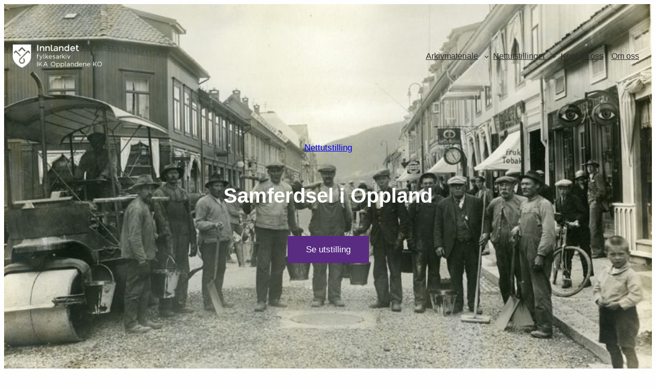

--- FILE ---
content_type: text/html;charset=UTF-8
request_url: https://www.visarkiv.no/nettutstillinger/samferdsel-i-oppland/
body_size: 24471
content:
<!DOCTYPE html>
<html lang="nb-NO">
<head>
	<meta charset="UTF-8" />
	<meta name="viewport" content="width=device-width, initial-scale=1" />
<meta name='robots' content='max-image-preview:large' />
<title>Samferdsel i Oppland &#8211; Innlandet fylkesarkiv / IKA Opplandene (KO)</title>
<link rel="alternate" type="application/rss+xml" title="Innlandet fylkesarkiv / IKA Opplandene (KO) &raquo; strøm" href="https://www.visarkiv.no/feed/" />
<link rel="alternate" type="application/rss+xml" title="Innlandet fylkesarkiv / IKA Opplandene (KO) &raquo; kommentarstrøm" href="https://www.visarkiv.no/comments/feed/" />
<link rel="alternate" title="oEmbed (JSON)" type="application/json+oembed" href="https://www.visarkiv.no/wp-json/oembed/1.0/embed?url=https%3A%2F%2Fwww.visarkiv.no%2Fnettutstillinger%2Fsamferdsel-i-oppland%2F" />
<link rel="alternate" title="oEmbed (XML)" type="text/xml+oembed" href="https://www.visarkiv.no/wp-json/oembed/1.0/embed?url=https%3A%2F%2Fwww.visarkiv.no%2Fnettutstillinger%2Fsamferdsel-i-oppland%2F&#038;format=xml" />
<style id='wp-img-auto-sizes-contain-inline-css'>
img:is([sizes=auto i],[sizes^="auto," i]){contain-intrinsic-size:3000px 1500px}
/*# sourceURL=wp-img-auto-sizes-contain-inline-css */
</style>
<style id='wp-block-image-inline-css'>
.wp-block-image>a,.wp-block-image>figure>a{display:inline-block}.wp-block-image img{box-sizing:border-box;height:auto;max-width:100%;vertical-align:bottom}@media not (prefers-reduced-motion){.wp-block-image img.hide{visibility:hidden}.wp-block-image img.show{animation:show-content-image .4s}}.wp-block-image[style*=border-radius] img,.wp-block-image[style*=border-radius]>a{border-radius:inherit}.wp-block-image.has-custom-border img{box-sizing:border-box}.wp-block-image.aligncenter{text-align:center}.wp-block-image.alignfull>a,.wp-block-image.alignwide>a{width:100%}.wp-block-image.alignfull img,.wp-block-image.alignwide img{height:auto;width:100%}.wp-block-image .aligncenter,.wp-block-image .alignleft,.wp-block-image .alignright,.wp-block-image.aligncenter,.wp-block-image.alignleft,.wp-block-image.alignright{display:table}.wp-block-image .aligncenter>figcaption,.wp-block-image .alignleft>figcaption,.wp-block-image .alignright>figcaption,.wp-block-image.aligncenter>figcaption,.wp-block-image.alignleft>figcaption,.wp-block-image.alignright>figcaption{caption-side:bottom;display:table-caption}.wp-block-image .alignleft{float:left;margin:.5em 1em .5em 0}.wp-block-image .alignright{float:right;margin:.5em 0 .5em 1em}.wp-block-image .aligncenter{margin-left:auto;margin-right:auto}.wp-block-image :where(figcaption){margin-bottom:1em;margin-top:.5em}.wp-block-image.is-style-circle-mask img{border-radius:9999px}@supports ((-webkit-mask-image:none) or (mask-image:none)) or (-webkit-mask-image:none){.wp-block-image.is-style-circle-mask img{border-radius:0;-webkit-mask-image:url('data:image/svg+xml;utf8,<svg viewBox="0 0 100 100" xmlns="http://www.w3.org/2000/svg"><circle cx="50" cy="50" r="50"/></svg>');mask-image:url('data:image/svg+xml;utf8,<svg viewBox="0 0 100 100" xmlns="http://www.w3.org/2000/svg"><circle cx="50" cy="50" r="50"/></svg>');mask-mode:alpha;-webkit-mask-position:center;mask-position:center;-webkit-mask-repeat:no-repeat;mask-repeat:no-repeat;-webkit-mask-size:contain;mask-size:contain}}:root :where(.wp-block-image.is-style-rounded img,.wp-block-image .is-style-rounded img){border-radius:9999px}.wp-block-image figure{margin:0}.wp-lightbox-container{display:flex;flex-direction:column;position:relative}.wp-lightbox-container img{cursor:zoom-in}.wp-lightbox-container img:hover+button{opacity:1}.wp-lightbox-container button{align-items:center;backdrop-filter:blur(16px) saturate(180%);background-color:#5a5a5a40;border:none;border-radius:4px;cursor:zoom-in;display:flex;height:20px;justify-content:center;opacity:0;padding:0;position:absolute;right:16px;text-align:center;top:16px;width:20px;z-index:100}@media not (prefers-reduced-motion){.wp-lightbox-container button{transition:opacity .2s ease}}.wp-lightbox-container button:focus-visible{outline:3px auto #5a5a5a40;outline:3px auto -webkit-focus-ring-color;outline-offset:3px}.wp-lightbox-container button:hover{cursor:pointer;opacity:1}.wp-lightbox-container button:focus{opacity:1}.wp-lightbox-container button:focus,.wp-lightbox-container button:hover,.wp-lightbox-container button:not(:hover):not(:active):not(.has-background){background-color:#5a5a5a40;border:none}.wp-lightbox-overlay{box-sizing:border-box;cursor:zoom-out;height:100vh;left:0;overflow:hidden;position:fixed;top:0;visibility:hidden;width:100%;z-index:100000}.wp-lightbox-overlay .close-button{align-items:center;cursor:pointer;display:flex;justify-content:center;min-height:40px;min-width:40px;padding:0;position:absolute;right:calc(env(safe-area-inset-right) + 16px);top:calc(env(safe-area-inset-top) + 16px);z-index:5000000}.wp-lightbox-overlay .close-button:focus,.wp-lightbox-overlay .close-button:hover,.wp-lightbox-overlay .close-button:not(:hover):not(:active):not(.has-background){background:none;border:none}.wp-lightbox-overlay .lightbox-image-container{height:var(--wp--lightbox-container-height);left:50%;overflow:hidden;position:absolute;top:50%;transform:translate(-50%,-50%);transform-origin:top left;width:var(--wp--lightbox-container-width);z-index:9999999999}.wp-lightbox-overlay .wp-block-image{align-items:center;box-sizing:border-box;display:flex;height:100%;justify-content:center;margin:0;position:relative;transform-origin:0 0;width:100%;z-index:3000000}.wp-lightbox-overlay .wp-block-image img{height:var(--wp--lightbox-image-height);min-height:var(--wp--lightbox-image-height);min-width:var(--wp--lightbox-image-width);width:var(--wp--lightbox-image-width)}.wp-lightbox-overlay .wp-block-image figcaption{display:none}.wp-lightbox-overlay button{background:none;border:none}.wp-lightbox-overlay .scrim{background-color:#fff;height:100%;opacity:.9;position:absolute;width:100%;z-index:2000000}.wp-lightbox-overlay.active{visibility:visible}@media not (prefers-reduced-motion){.wp-lightbox-overlay.active{animation:turn-on-visibility .25s both}.wp-lightbox-overlay.active img{animation:turn-on-visibility .35s both}.wp-lightbox-overlay.show-closing-animation:not(.active){animation:turn-off-visibility .35s both}.wp-lightbox-overlay.show-closing-animation:not(.active) img{animation:turn-off-visibility .25s both}.wp-lightbox-overlay.zoom.active{animation:none;opacity:1;visibility:visible}.wp-lightbox-overlay.zoom.active .lightbox-image-container{animation:lightbox-zoom-in .4s}.wp-lightbox-overlay.zoom.active .lightbox-image-container img{animation:none}.wp-lightbox-overlay.zoom.active .scrim{animation:turn-on-visibility .4s forwards}.wp-lightbox-overlay.zoom.show-closing-animation:not(.active){animation:none}.wp-lightbox-overlay.zoom.show-closing-animation:not(.active) .lightbox-image-container{animation:lightbox-zoom-out .4s}.wp-lightbox-overlay.zoom.show-closing-animation:not(.active) .lightbox-image-container img{animation:none}.wp-lightbox-overlay.zoom.show-closing-animation:not(.active) .scrim{animation:turn-off-visibility .4s forwards}}@keyframes show-content-image{0%{visibility:hidden}99%{visibility:hidden}to{visibility:visible}}@keyframes turn-on-visibility{0%{opacity:0}to{opacity:1}}@keyframes turn-off-visibility{0%{opacity:1;visibility:visible}99%{opacity:0;visibility:visible}to{opacity:0;visibility:hidden}}@keyframes lightbox-zoom-in{0%{transform:translate(calc((-100vw + var(--wp--lightbox-scrollbar-width))/2 + var(--wp--lightbox-initial-left-position)),calc(-50vh + var(--wp--lightbox-initial-top-position))) scale(var(--wp--lightbox-scale))}to{transform:translate(-50%,-50%) scale(1)}}@keyframes lightbox-zoom-out{0%{transform:translate(-50%,-50%) scale(1);visibility:visible}99%{visibility:visible}to{transform:translate(calc((-100vw + var(--wp--lightbox-scrollbar-width))/2 + var(--wp--lightbox-initial-left-position)),calc(-50vh + var(--wp--lightbox-initial-top-position))) scale(var(--wp--lightbox-scale));visibility:hidden}}
/*# sourceURL=https://www.visarkiv.no/wp-includes/blocks/image/style.min.css */
</style>
<style id='wp-block-spacer-inline-css'>
.wp-block-spacer{clear:both}
/*# sourceURL=https://www.visarkiv.no/wp-includes/blocks/spacer/style.min.css */
</style>
<style id='wp-block-navigation-link-inline-css'>
.wp-block-navigation .wp-block-navigation-item__label{overflow-wrap:break-word}.wp-block-navigation .wp-block-navigation-item__description{display:none}.link-ui-tools{outline:1px solid #f0f0f0;padding:8px}.link-ui-block-inserter{padding-top:8px}.link-ui-block-inserter__back{margin-left:8px;text-transform:uppercase}
/*# sourceURL=https://www.visarkiv.no/wp-includes/blocks/navigation-link/style.min.css */
</style>
<link rel='stylesheet' id='wp-block-navigation-css' href='https://www.visarkiv.no/wp-includes/blocks/navigation/style.min.css?ver=6.9' media='all' />
<style id='wp-block-group-inline-css'>
.wp-block-group{box-sizing:border-box}:where(.wp-block-group.wp-block-group-is-layout-constrained){position:relative}
/*# sourceURL=https://www.visarkiv.no/wp-includes/blocks/group/style.min.css */
</style>
<style id='wp-block-paragraph-inline-css'>
.is-small-text{font-size:.875em}.is-regular-text{font-size:1em}.is-large-text{font-size:2.25em}.is-larger-text{font-size:3em}.has-drop-cap:not(:focus):first-letter{float:left;font-size:8.4em;font-style:normal;font-weight:100;line-height:.68;margin:.05em .1em 0 0;text-transform:uppercase}body.rtl .has-drop-cap:not(:focus):first-letter{float:none;margin-left:.1em}p.has-drop-cap.has-background{overflow:hidden}:root :where(p.has-background){padding:1.25em 2.375em}:where(p.has-text-color:not(.has-link-color)) a{color:inherit}p.has-text-align-left[style*="writing-mode:vertical-lr"],p.has-text-align-right[style*="writing-mode:vertical-rl"]{rotate:180deg}
/*# sourceURL=https://www.visarkiv.no/wp-includes/blocks/paragraph/style.min.css */
</style>
<style id='wp-block-post-title-inline-css'>
.wp-block-post-title{box-sizing:border-box;word-break:break-word}.wp-block-post-title :where(a){display:inline-block;font-family:inherit;font-size:inherit;font-style:inherit;font-weight:inherit;letter-spacing:inherit;line-height:inherit;text-decoration:inherit}
/*# sourceURL=https://www.visarkiv.no/wp-includes/blocks/post-title/style.min.css */
</style>
<style id='wp-block-button-inline-css'>
.wp-block-button__link{align-content:center;box-sizing:border-box;cursor:pointer;display:inline-block;height:100%;text-align:center;word-break:break-word}.wp-block-button__link.aligncenter{text-align:center}.wp-block-button__link.alignright{text-align:right}:where(.wp-block-button__link){border-radius:9999px;box-shadow:none;padding:calc(.667em + 2px) calc(1.333em + 2px);text-decoration:none}.wp-block-button[style*=text-decoration] .wp-block-button__link{text-decoration:inherit}.wp-block-buttons>.wp-block-button.has-custom-width{max-width:none}.wp-block-buttons>.wp-block-button.has-custom-width .wp-block-button__link{width:100%}.wp-block-buttons>.wp-block-button.has-custom-font-size .wp-block-button__link{font-size:inherit}.wp-block-buttons>.wp-block-button.wp-block-button__width-25{width:calc(25% - var(--wp--style--block-gap, .5em)*.75)}.wp-block-buttons>.wp-block-button.wp-block-button__width-50{width:calc(50% - var(--wp--style--block-gap, .5em)*.5)}.wp-block-buttons>.wp-block-button.wp-block-button__width-75{width:calc(75% - var(--wp--style--block-gap, .5em)*.25)}.wp-block-buttons>.wp-block-button.wp-block-button__width-100{flex-basis:100%;width:100%}.wp-block-buttons.is-vertical>.wp-block-button.wp-block-button__width-25{width:25%}.wp-block-buttons.is-vertical>.wp-block-button.wp-block-button__width-50{width:50%}.wp-block-buttons.is-vertical>.wp-block-button.wp-block-button__width-75{width:75%}.wp-block-button.is-style-squared,.wp-block-button__link.wp-block-button.is-style-squared{border-radius:0}.wp-block-button.no-border-radius,.wp-block-button__link.no-border-radius{border-radius:0!important}:root :where(.wp-block-button .wp-block-button__link.is-style-outline),:root :where(.wp-block-button.is-style-outline>.wp-block-button__link){border:2px solid;padding:.667em 1.333em}:root :where(.wp-block-button .wp-block-button__link.is-style-outline:not(.has-text-color)),:root :where(.wp-block-button.is-style-outline>.wp-block-button__link:not(.has-text-color)){color:currentColor}:root :where(.wp-block-button .wp-block-button__link.is-style-outline:not(.has-background)),:root :where(.wp-block-button.is-style-outline>.wp-block-button__link:not(.has-background)){background-color:initial;background-image:none}
/*# sourceURL=https://www.visarkiv.no/wp-includes/blocks/button/style.min.css */
</style>
<style id='wp-block-buttons-inline-css'>
.wp-block-buttons{box-sizing:border-box}.wp-block-buttons.is-vertical{flex-direction:column}.wp-block-buttons.is-vertical>.wp-block-button:last-child{margin-bottom:0}.wp-block-buttons>.wp-block-button{display:inline-block;margin:0}.wp-block-buttons.is-content-justification-left{justify-content:flex-start}.wp-block-buttons.is-content-justification-left.is-vertical{align-items:flex-start}.wp-block-buttons.is-content-justification-center{justify-content:center}.wp-block-buttons.is-content-justification-center.is-vertical{align-items:center}.wp-block-buttons.is-content-justification-right{justify-content:flex-end}.wp-block-buttons.is-content-justification-right.is-vertical{align-items:flex-end}.wp-block-buttons.is-content-justification-space-between{justify-content:space-between}.wp-block-buttons.aligncenter{text-align:center}.wp-block-buttons:not(.is-content-justification-space-between,.is-content-justification-right,.is-content-justification-left,.is-content-justification-center) .wp-block-button.aligncenter{margin-left:auto;margin-right:auto;width:100%}.wp-block-buttons[style*=text-decoration] .wp-block-button,.wp-block-buttons[style*=text-decoration] .wp-block-button__link{text-decoration:inherit}.wp-block-buttons.has-custom-font-size .wp-block-button__link{font-size:inherit}.wp-block-buttons .wp-block-button__link{width:100%}.wp-block-button.aligncenter{text-align:center}
/*# sourceURL=https://www.visarkiv.no/wp-includes/blocks/buttons/style.min.css */
</style>
<link rel='stylesheet' id='wp-block-cover-css' href='https://www.visarkiv.no/wp-includes/blocks/cover/style.min.css?ver=6.9' media='all' />
<style id='wp-block-heading-inline-css'>
h1:where(.wp-block-heading).has-background,h2:where(.wp-block-heading).has-background,h3:where(.wp-block-heading).has-background,h4:where(.wp-block-heading).has-background,h5:where(.wp-block-heading).has-background,h6:where(.wp-block-heading).has-background{padding:1.25em 2.375em}h1.has-text-align-left[style*=writing-mode]:where([style*=vertical-lr]),h1.has-text-align-right[style*=writing-mode]:where([style*=vertical-rl]),h2.has-text-align-left[style*=writing-mode]:where([style*=vertical-lr]),h2.has-text-align-right[style*=writing-mode]:where([style*=vertical-rl]),h3.has-text-align-left[style*=writing-mode]:where([style*=vertical-lr]),h3.has-text-align-right[style*=writing-mode]:where([style*=vertical-rl]),h4.has-text-align-left[style*=writing-mode]:where([style*=vertical-lr]),h4.has-text-align-right[style*=writing-mode]:where([style*=vertical-rl]),h5.has-text-align-left[style*=writing-mode]:where([style*=vertical-lr]),h5.has-text-align-right[style*=writing-mode]:where([style*=vertical-rl]),h6.has-text-align-left[style*=writing-mode]:where([style*=vertical-lr]),h6.has-text-align-right[style*=writing-mode]:where([style*=vertical-rl]){rotate:180deg}
/*# sourceURL=https://www.visarkiv.no/wp-includes/blocks/heading/style.min.css */
</style>
<style id='wp-block-columns-inline-css'>
.wp-block-columns{box-sizing:border-box;display:flex;flex-wrap:wrap!important}@media (min-width:782px){.wp-block-columns{flex-wrap:nowrap!important}}.wp-block-columns{align-items:normal!important}.wp-block-columns.are-vertically-aligned-top{align-items:flex-start}.wp-block-columns.are-vertically-aligned-center{align-items:center}.wp-block-columns.are-vertically-aligned-bottom{align-items:flex-end}@media (max-width:781px){.wp-block-columns:not(.is-not-stacked-on-mobile)>.wp-block-column{flex-basis:100%!important}}@media (min-width:782px){.wp-block-columns:not(.is-not-stacked-on-mobile)>.wp-block-column{flex-basis:0;flex-grow:1}.wp-block-columns:not(.is-not-stacked-on-mobile)>.wp-block-column[style*=flex-basis]{flex-grow:0}}.wp-block-columns.is-not-stacked-on-mobile{flex-wrap:nowrap!important}.wp-block-columns.is-not-stacked-on-mobile>.wp-block-column{flex-basis:0;flex-grow:1}.wp-block-columns.is-not-stacked-on-mobile>.wp-block-column[style*=flex-basis]{flex-grow:0}:where(.wp-block-columns){margin-bottom:1.75em}:where(.wp-block-columns.has-background){padding:1.25em 2.375em}.wp-block-column{flex-grow:1;min-width:0;overflow-wrap:break-word;word-break:break-word}.wp-block-column.is-vertically-aligned-top{align-self:flex-start}.wp-block-column.is-vertically-aligned-center{align-self:center}.wp-block-column.is-vertically-aligned-bottom{align-self:flex-end}.wp-block-column.is-vertically-aligned-stretch{align-self:stretch}.wp-block-column.is-vertically-aligned-bottom,.wp-block-column.is-vertically-aligned-center,.wp-block-column.is-vertically-aligned-top{width:100%}
/*# sourceURL=https://www.visarkiv.no/wp-includes/blocks/columns/style.min.css */
</style>
<style id='wp-block-separator-inline-css'>
@charset "UTF-8";.wp-block-separator{border:none;border-top:2px solid}:root :where(.wp-block-separator.is-style-dots){height:auto;line-height:1;text-align:center}:root :where(.wp-block-separator.is-style-dots):before{color:currentColor;content:"···";font-family:serif;font-size:1.5em;letter-spacing:2em;padding-left:2em}.wp-block-separator.is-style-dots{background:none!important;border:none!important}
/*# sourceURL=https://www.visarkiv.no/wp-includes/blocks/separator/style.min.css */
</style>
<style id='wp-block-post-content-inline-css'>
.wp-block-post-content{display:flow-root}
/*# sourceURL=https://www.visarkiv.no/wp-includes/blocks/post-content/style.min.css */
</style>
<style id='wp-block-social-links-inline-css'>
.wp-block-social-links{background:none;box-sizing:border-box;margin-left:0;padding-left:0;padding-right:0;text-indent:0}.wp-block-social-links .wp-social-link a,.wp-block-social-links .wp-social-link a:hover{border-bottom:0;box-shadow:none;text-decoration:none}.wp-block-social-links .wp-social-link svg{height:1em;width:1em}.wp-block-social-links .wp-social-link span:not(.screen-reader-text){font-size:.65em;margin-left:.5em;margin-right:.5em}.wp-block-social-links.has-small-icon-size{font-size:16px}.wp-block-social-links,.wp-block-social-links.has-normal-icon-size{font-size:24px}.wp-block-social-links.has-large-icon-size{font-size:36px}.wp-block-social-links.has-huge-icon-size{font-size:48px}.wp-block-social-links.aligncenter{display:flex;justify-content:center}.wp-block-social-links.alignright{justify-content:flex-end}.wp-block-social-link{border-radius:9999px;display:block}@media not (prefers-reduced-motion){.wp-block-social-link{transition:transform .1s ease}}.wp-block-social-link{height:auto}.wp-block-social-link a{align-items:center;display:flex;line-height:0}.wp-block-social-link:hover{transform:scale(1.1)}.wp-block-social-links .wp-block-social-link.wp-social-link{display:inline-block;margin:0;padding:0}.wp-block-social-links .wp-block-social-link.wp-social-link .wp-block-social-link-anchor,.wp-block-social-links .wp-block-social-link.wp-social-link .wp-block-social-link-anchor svg,.wp-block-social-links .wp-block-social-link.wp-social-link .wp-block-social-link-anchor:active,.wp-block-social-links .wp-block-social-link.wp-social-link .wp-block-social-link-anchor:hover,.wp-block-social-links .wp-block-social-link.wp-social-link .wp-block-social-link-anchor:visited{color:currentColor;fill:currentColor}:where(.wp-block-social-links:not(.is-style-logos-only)) .wp-social-link{background-color:#f0f0f0;color:#444}:where(.wp-block-social-links:not(.is-style-logos-only)) .wp-social-link-amazon{background-color:#f90;color:#fff}:where(.wp-block-social-links:not(.is-style-logos-only)) .wp-social-link-bandcamp{background-color:#1ea0c3;color:#fff}:where(.wp-block-social-links:not(.is-style-logos-only)) .wp-social-link-behance{background-color:#0757fe;color:#fff}:where(.wp-block-social-links:not(.is-style-logos-only)) .wp-social-link-bluesky{background-color:#0a7aff;color:#fff}:where(.wp-block-social-links:not(.is-style-logos-only)) .wp-social-link-codepen{background-color:#1e1f26;color:#fff}:where(.wp-block-social-links:not(.is-style-logos-only)) .wp-social-link-deviantart{background-color:#02e49b;color:#fff}:where(.wp-block-social-links:not(.is-style-logos-only)) .wp-social-link-discord{background-color:#5865f2;color:#fff}:where(.wp-block-social-links:not(.is-style-logos-only)) .wp-social-link-dribbble{background-color:#e94c89;color:#fff}:where(.wp-block-social-links:not(.is-style-logos-only)) .wp-social-link-dropbox{background-color:#4280ff;color:#fff}:where(.wp-block-social-links:not(.is-style-logos-only)) .wp-social-link-etsy{background-color:#f45800;color:#fff}:where(.wp-block-social-links:not(.is-style-logos-only)) .wp-social-link-facebook{background-color:#0866ff;color:#fff}:where(.wp-block-social-links:not(.is-style-logos-only)) .wp-social-link-fivehundredpx{background-color:#000;color:#fff}:where(.wp-block-social-links:not(.is-style-logos-only)) .wp-social-link-flickr{background-color:#0461dd;color:#fff}:where(.wp-block-social-links:not(.is-style-logos-only)) .wp-social-link-foursquare{background-color:#e65678;color:#fff}:where(.wp-block-social-links:not(.is-style-logos-only)) .wp-social-link-github{background-color:#24292d;color:#fff}:where(.wp-block-social-links:not(.is-style-logos-only)) .wp-social-link-goodreads{background-color:#eceadd;color:#382110}:where(.wp-block-social-links:not(.is-style-logos-only)) .wp-social-link-google{background-color:#ea4434;color:#fff}:where(.wp-block-social-links:not(.is-style-logos-only)) .wp-social-link-gravatar{background-color:#1d4fc4;color:#fff}:where(.wp-block-social-links:not(.is-style-logos-only)) .wp-social-link-instagram{background-color:#f00075;color:#fff}:where(.wp-block-social-links:not(.is-style-logos-only)) .wp-social-link-lastfm{background-color:#e21b24;color:#fff}:where(.wp-block-social-links:not(.is-style-logos-only)) .wp-social-link-linkedin{background-color:#0d66c2;color:#fff}:where(.wp-block-social-links:not(.is-style-logos-only)) .wp-social-link-mastodon{background-color:#3288d4;color:#fff}:where(.wp-block-social-links:not(.is-style-logos-only)) .wp-social-link-medium{background-color:#000;color:#fff}:where(.wp-block-social-links:not(.is-style-logos-only)) .wp-social-link-meetup{background-color:#f6405f;color:#fff}:where(.wp-block-social-links:not(.is-style-logos-only)) .wp-social-link-patreon{background-color:#000;color:#fff}:where(.wp-block-social-links:not(.is-style-logos-only)) .wp-social-link-pinterest{background-color:#e60122;color:#fff}:where(.wp-block-social-links:not(.is-style-logos-only)) .wp-social-link-pocket{background-color:#ef4155;color:#fff}:where(.wp-block-social-links:not(.is-style-logos-only)) .wp-social-link-reddit{background-color:#ff4500;color:#fff}:where(.wp-block-social-links:not(.is-style-logos-only)) .wp-social-link-skype{background-color:#0478d7;color:#fff}:where(.wp-block-social-links:not(.is-style-logos-only)) .wp-social-link-snapchat{background-color:#fefc00;color:#fff;stroke:#000}:where(.wp-block-social-links:not(.is-style-logos-only)) .wp-social-link-soundcloud{background-color:#ff5600;color:#fff}:where(.wp-block-social-links:not(.is-style-logos-only)) .wp-social-link-spotify{background-color:#1bd760;color:#fff}:where(.wp-block-social-links:not(.is-style-logos-only)) .wp-social-link-telegram{background-color:#2aabee;color:#fff}:where(.wp-block-social-links:not(.is-style-logos-only)) .wp-social-link-threads{background-color:#000;color:#fff}:where(.wp-block-social-links:not(.is-style-logos-only)) .wp-social-link-tiktok{background-color:#000;color:#fff}:where(.wp-block-social-links:not(.is-style-logos-only)) .wp-social-link-tumblr{background-color:#011835;color:#fff}:where(.wp-block-social-links:not(.is-style-logos-only)) .wp-social-link-twitch{background-color:#6440a4;color:#fff}:where(.wp-block-social-links:not(.is-style-logos-only)) .wp-social-link-twitter{background-color:#1da1f2;color:#fff}:where(.wp-block-social-links:not(.is-style-logos-only)) .wp-social-link-vimeo{background-color:#1eb7ea;color:#fff}:where(.wp-block-social-links:not(.is-style-logos-only)) .wp-social-link-vk{background-color:#4680c2;color:#fff}:where(.wp-block-social-links:not(.is-style-logos-only)) .wp-social-link-wordpress{background-color:#3499cd;color:#fff}:where(.wp-block-social-links:not(.is-style-logos-only)) .wp-social-link-whatsapp{background-color:#25d366;color:#fff}:where(.wp-block-social-links:not(.is-style-logos-only)) .wp-social-link-x{background-color:#000;color:#fff}:where(.wp-block-social-links:not(.is-style-logos-only)) .wp-social-link-yelp{background-color:#d32422;color:#fff}:where(.wp-block-social-links:not(.is-style-logos-only)) .wp-social-link-youtube{background-color:red;color:#fff}:where(.wp-block-social-links.is-style-logos-only) .wp-social-link{background:none}:where(.wp-block-social-links.is-style-logos-only) .wp-social-link svg{height:1.25em;width:1.25em}:where(.wp-block-social-links.is-style-logos-only) .wp-social-link-amazon{color:#f90}:where(.wp-block-social-links.is-style-logos-only) .wp-social-link-bandcamp{color:#1ea0c3}:where(.wp-block-social-links.is-style-logos-only) .wp-social-link-behance{color:#0757fe}:where(.wp-block-social-links.is-style-logos-only) .wp-social-link-bluesky{color:#0a7aff}:where(.wp-block-social-links.is-style-logos-only) .wp-social-link-codepen{color:#1e1f26}:where(.wp-block-social-links.is-style-logos-only) .wp-social-link-deviantart{color:#02e49b}:where(.wp-block-social-links.is-style-logos-only) .wp-social-link-discord{color:#5865f2}:where(.wp-block-social-links.is-style-logos-only) .wp-social-link-dribbble{color:#e94c89}:where(.wp-block-social-links.is-style-logos-only) .wp-social-link-dropbox{color:#4280ff}:where(.wp-block-social-links.is-style-logos-only) .wp-social-link-etsy{color:#f45800}:where(.wp-block-social-links.is-style-logos-only) .wp-social-link-facebook{color:#0866ff}:where(.wp-block-social-links.is-style-logos-only) .wp-social-link-fivehundredpx{color:#000}:where(.wp-block-social-links.is-style-logos-only) .wp-social-link-flickr{color:#0461dd}:where(.wp-block-social-links.is-style-logos-only) .wp-social-link-foursquare{color:#e65678}:where(.wp-block-social-links.is-style-logos-only) .wp-social-link-github{color:#24292d}:where(.wp-block-social-links.is-style-logos-only) .wp-social-link-goodreads{color:#382110}:where(.wp-block-social-links.is-style-logos-only) .wp-social-link-google{color:#ea4434}:where(.wp-block-social-links.is-style-logos-only) .wp-social-link-gravatar{color:#1d4fc4}:where(.wp-block-social-links.is-style-logos-only) .wp-social-link-instagram{color:#f00075}:where(.wp-block-social-links.is-style-logos-only) .wp-social-link-lastfm{color:#e21b24}:where(.wp-block-social-links.is-style-logos-only) .wp-social-link-linkedin{color:#0d66c2}:where(.wp-block-social-links.is-style-logos-only) .wp-social-link-mastodon{color:#3288d4}:where(.wp-block-social-links.is-style-logos-only) .wp-social-link-medium{color:#000}:where(.wp-block-social-links.is-style-logos-only) .wp-social-link-meetup{color:#f6405f}:where(.wp-block-social-links.is-style-logos-only) .wp-social-link-patreon{color:#000}:where(.wp-block-social-links.is-style-logos-only) .wp-social-link-pinterest{color:#e60122}:where(.wp-block-social-links.is-style-logos-only) .wp-social-link-pocket{color:#ef4155}:where(.wp-block-social-links.is-style-logos-only) .wp-social-link-reddit{color:#ff4500}:where(.wp-block-social-links.is-style-logos-only) .wp-social-link-skype{color:#0478d7}:where(.wp-block-social-links.is-style-logos-only) .wp-social-link-snapchat{color:#fff;stroke:#000}:where(.wp-block-social-links.is-style-logos-only) .wp-social-link-soundcloud{color:#ff5600}:where(.wp-block-social-links.is-style-logos-only) .wp-social-link-spotify{color:#1bd760}:where(.wp-block-social-links.is-style-logos-only) .wp-social-link-telegram{color:#2aabee}:where(.wp-block-social-links.is-style-logos-only) .wp-social-link-threads{color:#000}:where(.wp-block-social-links.is-style-logos-only) .wp-social-link-tiktok{color:#000}:where(.wp-block-social-links.is-style-logos-only) .wp-social-link-tumblr{color:#011835}:where(.wp-block-social-links.is-style-logos-only) .wp-social-link-twitch{color:#6440a4}:where(.wp-block-social-links.is-style-logos-only) .wp-social-link-twitter{color:#1da1f2}:where(.wp-block-social-links.is-style-logos-only) .wp-social-link-vimeo{color:#1eb7ea}:where(.wp-block-social-links.is-style-logos-only) .wp-social-link-vk{color:#4680c2}:where(.wp-block-social-links.is-style-logos-only) .wp-social-link-whatsapp{color:#25d366}:where(.wp-block-social-links.is-style-logos-only) .wp-social-link-wordpress{color:#3499cd}:where(.wp-block-social-links.is-style-logos-only) .wp-social-link-x{color:#000}:where(.wp-block-social-links.is-style-logos-only) .wp-social-link-yelp{color:#d32422}:where(.wp-block-social-links.is-style-logos-only) .wp-social-link-youtube{color:red}.wp-block-social-links.is-style-pill-shape .wp-social-link{width:auto}:root :where(.wp-block-social-links .wp-social-link a){padding:.25em}:root :where(.wp-block-social-links.is-style-logos-only .wp-social-link a){padding:0}:root :where(.wp-block-social-links.is-style-pill-shape .wp-social-link a){padding-left:.6666666667em;padding-right:.6666666667em}.wp-block-social-links:not(.has-icon-color):not(.has-icon-background-color) .wp-social-link-snapchat .wp-block-social-link-label{color:#000}
/*# sourceURL=https://www.visarkiv.no/wp-includes/blocks/social-links/style.min.css */
</style>
<link rel='stylesheet' id='lawson-theme-fonts-css' href='https://www.visarkiv.no/wp-content/fonts/4bf737f1102b75c0645e34e96c478206.css?ver=20201110' media='all' />
<style id='wp-emoji-styles-inline-css'>

	img.wp-smiley, img.emoji {
		display: inline !important;
		border: none !important;
		box-shadow: none !important;
		height: 1em !important;
		width: 1em !important;
		margin: 0 0.07em !important;
		vertical-align: -0.1em !important;
		background: none !important;
		padding: 0 !important;
	}
/*# sourceURL=wp-emoji-styles-inline-css */
</style>
<style id='wp-block-library-inline-css'>
:root{--wp-block-synced-color:#7a00df;--wp-block-synced-color--rgb:122,0,223;--wp-bound-block-color:var(--wp-block-synced-color);--wp-editor-canvas-background:#ddd;--wp-admin-theme-color:#007cba;--wp-admin-theme-color--rgb:0,124,186;--wp-admin-theme-color-darker-10:#006ba1;--wp-admin-theme-color-darker-10--rgb:0,107,160.5;--wp-admin-theme-color-darker-20:#005a87;--wp-admin-theme-color-darker-20--rgb:0,90,135;--wp-admin-border-width-focus:2px}@media (min-resolution:192dpi){:root{--wp-admin-border-width-focus:1.5px}}.wp-element-button{cursor:pointer}:root .has-very-light-gray-background-color{background-color:#eee}:root .has-very-dark-gray-background-color{background-color:#313131}:root .has-very-light-gray-color{color:#eee}:root .has-very-dark-gray-color{color:#313131}:root .has-vivid-green-cyan-to-vivid-cyan-blue-gradient-background{background:linear-gradient(135deg,#00d084,#0693e3)}:root .has-purple-crush-gradient-background{background:linear-gradient(135deg,#34e2e4,#4721fb 50%,#ab1dfe)}:root .has-hazy-dawn-gradient-background{background:linear-gradient(135deg,#faaca8,#dad0ec)}:root .has-subdued-olive-gradient-background{background:linear-gradient(135deg,#fafae1,#67a671)}:root .has-atomic-cream-gradient-background{background:linear-gradient(135deg,#fdd79a,#004a59)}:root .has-nightshade-gradient-background{background:linear-gradient(135deg,#330968,#31cdcf)}:root .has-midnight-gradient-background{background:linear-gradient(135deg,#020381,#2874fc)}:root{--wp--preset--font-size--normal:16px;--wp--preset--font-size--huge:42px}.has-regular-font-size{font-size:1em}.has-larger-font-size{font-size:2.625em}.has-normal-font-size{font-size:var(--wp--preset--font-size--normal)}.has-huge-font-size{font-size:var(--wp--preset--font-size--huge)}.has-text-align-center{text-align:center}.has-text-align-left{text-align:left}.has-text-align-right{text-align:right}.has-fit-text{white-space:nowrap!important}#end-resizable-editor-section{display:none}.aligncenter{clear:both}.items-justified-left{justify-content:flex-start}.items-justified-center{justify-content:center}.items-justified-right{justify-content:flex-end}.items-justified-space-between{justify-content:space-between}.screen-reader-text{border:0;clip-path:inset(50%);height:1px;margin:-1px;overflow:hidden;padding:0;position:absolute;width:1px;word-wrap:normal!important}.screen-reader-text:focus{background-color:#ddd;clip-path:none;color:#444;display:block;font-size:1em;height:auto;left:5px;line-height:normal;padding:15px 23px 14px;text-decoration:none;top:5px;width:auto;z-index:100000}html :where(.has-border-color){border-style:solid}html :where([style*=border-top-color]){border-top-style:solid}html :where([style*=border-right-color]){border-right-style:solid}html :where([style*=border-bottom-color]){border-bottom-style:solid}html :where([style*=border-left-color]){border-left-style:solid}html :where([style*=border-width]){border-style:solid}html :where([style*=border-top-width]){border-top-style:solid}html :where([style*=border-right-width]){border-right-style:solid}html :where([style*=border-bottom-width]){border-bottom-style:solid}html :where([style*=border-left-width]){border-left-style:solid}html :where(img[class*=wp-image-]){height:auto;max-width:100%}:where(figure){margin:0 0 1em}html :where(.is-position-sticky){--wp-admin--admin-bar--position-offset:var(--wp-admin--admin-bar--height,0px)}@media screen and (max-width:600px){html :where(.is-position-sticky){--wp-admin--admin-bar--position-offset:0px}}
/*# sourceURL=/wp-includes/css/dist/block-library/common.min.css */
</style>
<style id='global-styles-inline-css'>
:root{--wp--preset--aspect-ratio--square: 1;--wp--preset--aspect-ratio--4-3: 4/3;--wp--preset--aspect-ratio--3-4: 3/4;--wp--preset--aspect-ratio--3-2: 3/2;--wp--preset--aspect-ratio--2-3: 2/3;--wp--preset--aspect-ratio--16-9: 16/9;--wp--preset--aspect-ratio--9-16: 9/16;--wp--preset--color--black: #000000;--wp--preset--color--cyan-bluish-gray: #abb8c3;--wp--preset--color--white: #ffffff;--wp--preset--color--pale-pink: #f78da7;--wp--preset--color--vivid-red: #cf2e2e;--wp--preset--color--luminous-vivid-orange: #ff6900;--wp--preset--color--luminous-vivid-amber: #fcb900;--wp--preset--color--light-green-cyan: #7bdcb5;--wp--preset--color--vivid-green-cyan: #00d084;--wp--preset--color--pale-cyan-blue: #8ed1fc;--wp--preset--color--vivid-cyan-blue: #0693e3;--wp--preset--color--vivid-purple: #9b51e0;--wp--preset--color--primary: #3d1152;--wp--preset--color--secondary: #c19ade;--wp--preset--color--foreground: #2e2e2e;--wp--preset--color--foreground-accent: #8e8e8e;--wp--preset--color--background: #fefefe;--wp--preset--color--background-accent: #cfd2d3;--wp--preset--color--dark-gray: #1e1e1e;--wp--preset--gradient--vivid-cyan-blue-to-vivid-purple: linear-gradient(135deg,rgb(6,147,227) 0%,rgb(155,81,224) 100%);--wp--preset--gradient--light-green-cyan-to-vivid-green-cyan: linear-gradient(135deg,rgb(122,220,180) 0%,rgb(0,208,130) 100%);--wp--preset--gradient--luminous-vivid-amber-to-luminous-vivid-orange: linear-gradient(135deg,rgb(252,185,0) 0%,rgb(255,105,0) 100%);--wp--preset--gradient--luminous-vivid-orange-to-vivid-red: linear-gradient(135deg,rgb(255,105,0) 0%,rgb(207,46,46) 100%);--wp--preset--gradient--very-light-gray-to-cyan-bluish-gray: linear-gradient(135deg,rgb(238,238,238) 0%,rgb(169,184,195) 100%);--wp--preset--gradient--cool-to-warm-spectrum: linear-gradient(135deg,rgb(74,234,220) 0%,rgb(151,120,209) 20%,rgb(207,42,186) 40%,rgb(238,44,130) 60%,rgb(251,105,98) 80%,rgb(254,248,76) 100%);--wp--preset--gradient--blush-light-purple: linear-gradient(135deg,rgb(255,206,236) 0%,rgb(152,150,240) 100%);--wp--preset--gradient--blush-bordeaux: linear-gradient(135deg,rgb(254,205,165) 0%,rgb(254,45,45) 50%,rgb(107,0,62) 100%);--wp--preset--gradient--luminous-dusk: linear-gradient(135deg,rgb(255,203,112) 0%,rgb(199,81,192) 50%,rgb(65,88,208) 100%);--wp--preset--gradient--pale-ocean: linear-gradient(135deg,rgb(255,245,203) 0%,rgb(182,227,212) 50%,rgb(51,167,181) 100%);--wp--preset--gradient--electric-grass: linear-gradient(135deg,rgb(202,248,128) 0%,rgb(113,206,126) 100%);--wp--preset--gradient--midnight: linear-gradient(135deg,rgb(2,3,129) 0%,rgb(40,116,252) 100%);--wp--preset--font-size--small: 16px;--wp--preset--font-size--medium: 20px;--wp--preset--font-size--large: clamp(20px, calc(1rem + 0.83vw), 22px);--wp--preset--font-size--x-large: clamp(22px, calc(1rem + 1.25vw), 24px);--wp--preset--font-size--tiny: 13px;--wp--preset--font-size--x-small: 15px;--wp--preset--font-size--normal: 18px;--wp--preset--font-size--xx-large: clamp(24px, calc(1rem + 1.67vw), 32px);--wp--preset--font-size--huge: clamp(28px, calc(1rem + 2.5vw), 40px);--wp--preset--font-family--barlow: Barlow, Arial, Verdana;--wp--preset--spacing--20: 0.44rem;--wp--preset--spacing--30: 0.67rem;--wp--preset--spacing--40: 1rem;--wp--preset--spacing--50: 1.5rem;--wp--preset--spacing--60: 2.25rem;--wp--preset--spacing--70: 3.38rem;--wp--preset--spacing--80: 5.06rem;--wp--preset--shadow--natural: 6px 6px 9px rgba(0, 0, 0, 0.2);--wp--preset--shadow--deep: 12px 12px 50px rgba(0, 0, 0, 0.4);--wp--preset--shadow--sharp: 6px 6px 0px rgba(0, 0, 0, 0.2);--wp--preset--shadow--outlined: 6px 6px 0px -3px rgb(255, 255, 255), 6px 6px rgb(0, 0, 0);--wp--preset--shadow--crisp: 6px 6px 0px rgb(0, 0, 0);--wp--custom--spacing--small: 1rem;--wp--custom--spacing--medium: 1.5rem;--wp--custom--spacing--large: 2rem;--wp--custom--spacing--elements: 1.5rem;--wp--custom--typography--line-height--headings: 1.25;--wp--custom--typography--line-height--text: 1.75;--wp--custom--typography--font-size--body: 17px;--wp--custom--typography--font-size--text: clamp(16px, calc(1rem + 0.16vw), 19px);--wp--custom--typography--font-size--button: clamp(15px, calc(0.9375rem + 0.16vw), 18px);}.wp-block-list{--wp--preset--color--black: #000000;--wp--preset--color--cyan-bluish-gray: #abb8c3;--wp--preset--color--white: #ffffff;--wp--preset--color--pale-pink: #f78da7;--wp--preset--color--vivid-red: #cf2e2e;--wp--preset--color--luminous-vivid-orange: #ff6900;--wp--preset--color--luminous-vivid-amber: #fcb900;--wp--preset--color--light-green-cyan: #7bdcb5;--wp--preset--color--vivid-green-cyan: #00d084;--wp--preset--color--pale-cyan-blue: #8ed1fc;--wp--preset--color--vivid-cyan-blue: #0693e3;--wp--preset--color--vivid-purple: #9b51e0;--wp--preset--color--primary: #005850;--wp--preset--color--secondary: #64a371;--wp--preset--color--foreground: #2e2e2e;--wp--preset--color--foreground-accent: #8e8e8e;--wp--preset--color--background: #fefefe;--wp--preset--color--background-accent: #dedede;--wp--preset--color--dark-gray: #1e1e1e;--wp--preset--gradient--vivid-cyan-blue-to-vivid-purple: linear-gradient(135deg,rgba(6,147,227,1) 0%,rgb(155,81,224) 100%);--wp--preset--gradient--light-green-cyan-to-vivid-green-cyan: linear-gradient(135deg,rgb(122,220,180) 0%,rgb(0,208,130) 100%);--wp--preset--gradient--luminous-vivid-amber-to-luminous-vivid-orange: linear-gradient(135deg,rgba(252,185,0,1) 0%,rgba(255,105,0,1) 100%);--wp--preset--gradient--luminous-vivid-orange-to-vivid-red: linear-gradient(135deg,rgba(255,105,0,1) 0%,rgb(207,46,46) 100%);--wp--preset--gradient--very-light-gray-to-cyan-bluish-gray: linear-gradient(135deg,rgb(238,238,238) 0%,rgb(169,184,195) 100%);--wp--preset--gradient--cool-to-warm-spectrum: linear-gradient(135deg,rgb(74,234,220) 0%,rgb(151,120,209) 20%,rgb(207,42,186) 40%,rgb(238,44,130) 60%,rgb(251,105,98) 80%,rgb(254,248,76) 100%);--wp--preset--gradient--blush-light-purple: linear-gradient(135deg,rgb(255,206,236) 0%,rgb(152,150,240) 100%);--wp--preset--gradient--blush-bordeaux: linear-gradient(135deg,rgb(254,205,165) 0%,rgb(254,45,45) 50%,rgb(107,0,62) 100%);--wp--preset--gradient--luminous-dusk: linear-gradient(135deg,rgb(255,203,112) 0%,rgb(199,81,192) 50%,rgb(65,88,208) 100%);--wp--preset--gradient--pale-ocean: linear-gradient(135deg,rgb(255,245,203) 0%,rgb(182,227,212) 50%,rgb(51,167,181) 100%);--wp--preset--gradient--electric-grass: linear-gradient(135deg,rgb(202,248,128) 0%,rgb(113,206,126) 100%);--wp--preset--gradient--midnight: linear-gradient(135deg,rgb(2,3,129) 0%,rgb(40,116,252) 100%);--wp--preset--font-size--small: 16px;--wp--preset--font-size--medium: 20px;--wp--preset--font-size--large: clamp(20px, calc(1rem + 0.83vw), 22px);--wp--preset--font-size--x-large: clamp(22px, calc(1rem + 1.25vw), 24px);--wp--preset--font-size--tiny: 13px;--wp--preset--font-size--x-small: 15px;--wp--preset--font-size--normal: 18px;--wp--preset--font-size--xx-large: clamp(24px, calc(1rem + 1.67vw), 32px);--wp--preset--font-size--huge: clamp(28px, calc(1rem + 2.5vw), 40px);--wp--preset--font-family--barlow: Barlow, Arial, Verdana;--wp--preset--spacing--20: 0.44rem;--wp--preset--spacing--30: 0.67rem;--wp--preset--spacing--40: 1rem;--wp--preset--spacing--50: 1.5rem;--wp--preset--spacing--60: 2.25rem;--wp--preset--spacing--70: 3.38rem;--wp--preset--spacing--80: 5.06rem;--wp--preset--shadow--natural: 6px 6px 9px rgba(0, 0, 0, 0.2);--wp--preset--shadow--deep: 12px 12px 50px rgba(0, 0, 0, 0.4);--wp--preset--shadow--sharp: 6px 6px 0px rgba(0, 0, 0, 0.2);--wp--preset--shadow--outlined: 6px 6px 0px -3px rgba(255, 255, 255, 1), 6px 6px rgba(0, 0, 0, 1);--wp--preset--shadow--crisp: 6px 6px 0px rgba(0, 0, 0, 1);--wp--custom--spacing--small: 1rem;--wp--custom--spacing--medium: 1.5rem;--wp--custom--spacing--large: 2rem;--wp--custom--spacing--elements: 1.5rem;--wp--custom--typography--line-height--headings: 1.25;--wp--custom--typography--line-height--text: 1.75;--wp--custom--typography--font-size--body: 17px;--wp--custom--typography--font-size--text: clamp(16px, calc(1rem + 0.16vw), 19px);--wp--custom--typography--font-size--button: clamp(15px, calc(0.9375rem + 0.16vw), 18px);}:root { --wp--style--global--content-size: 780px;--wp--style--global--wide-size: 1080px; }:where(body) { margin: 0; }.wp-site-blocks > .alignleft { float: left; margin-right: 2em; }.wp-site-blocks > .alignright { float: right; margin-left: 2em; }.wp-site-blocks > .aligncenter { justify-content: center; margin-left: auto; margin-right: auto; }:where(.wp-site-blocks) > * { margin-block-start: var(--wp--custom--spacing--elements); margin-block-end: 0; }:where(.wp-site-blocks) > :first-child { margin-block-start: 0; }:where(.wp-site-blocks) > :last-child { margin-block-end: 0; }:root { --wp--style--block-gap: var(--wp--custom--spacing--elements); }:root :where(.is-layout-flow) > :first-child{margin-block-start: 0;}:root :where(.is-layout-flow) > :last-child{margin-block-end: 0;}:root :where(.is-layout-flow) > *{margin-block-start: var(--wp--custom--spacing--elements);margin-block-end: 0;}:root :where(.is-layout-constrained) > :first-child{margin-block-start: 0;}:root :where(.is-layout-constrained) > :last-child{margin-block-end: 0;}:root :where(.is-layout-constrained) > *{margin-block-start: var(--wp--custom--spacing--elements);margin-block-end: 0;}:root :where(.is-layout-flex){gap: var(--wp--custom--spacing--elements);}:root :where(.is-layout-grid){gap: var(--wp--custom--spacing--elements);}.is-layout-flow > .alignleft{float: left;margin-inline-start: 0;margin-inline-end: 2em;}.is-layout-flow > .alignright{float: right;margin-inline-start: 2em;margin-inline-end: 0;}.is-layout-flow > .aligncenter{margin-left: auto !important;margin-right: auto !important;}.is-layout-constrained > .alignleft{float: left;margin-inline-start: 0;margin-inline-end: 2em;}.is-layout-constrained > .alignright{float: right;margin-inline-start: 2em;margin-inline-end: 0;}.is-layout-constrained > .aligncenter{margin-left: auto !important;margin-right: auto !important;}.is-layout-constrained > :where(:not(.alignleft):not(.alignright):not(.alignfull)){max-width: var(--wp--style--global--content-size);margin-left: auto !important;margin-right: auto !important;}.is-layout-constrained > .alignwide{max-width: var(--wp--style--global--wide-size);}body .is-layout-flex{display: flex;}.is-layout-flex{flex-wrap: wrap;align-items: center;}.is-layout-flex > :is(*, div){margin: 0;}body .is-layout-grid{display: grid;}.is-layout-grid > :is(*, div){margin: 0;}body{background-color: var(--wp--preset--color--background);color: var(--wp--preset--color--foreground);font-family: var(--wp--preset--font-family--barlow);font-size: var(--wp--custom--typography--font-size--body);line-height: var(--wp--custom--typography--line-height--text);padding-top: 0px;padding-right: 0px;padding-bottom: 0px;padding-left: 0px;}a:where(:not(.wp-element-button)){color: var(--wp--preset--color--primary);text-decoration: underline;}h1{font-family: var(--wp--preset--font-family--barlow);font-size: var(--wp--preset--font-size--huge);line-height: var(--wp--custom--typography--line-height--headings);margin-top: var(--wp--custom--spacing--elements);margin-bottom: var(--wp--custom--spacing--elements);}h2{font-family: var(--wp--preset--font-family--barlow);font-size: var(--wp--preset--font-size--xx-large);line-height: var(--wp--custom--typography--line-height--headings);margin-top: var(--wp--custom--spacing--elements);margin-bottom: var(--wp--custom--spacing--elements);}h3{font-family: var(--wp--preset--font-family--barlow);font-size: var(--wp--preset--font-size--x-large);line-height: var(--wp--custom--typography--line-height--headings);margin-top: var(--wp--custom--spacing--elements);margin-bottom: var(--wp--custom--spacing--elements);}h4{font-family: var(--wp--preset--font-family--barlow);font-size: var(--wp--preset--font-size--large);line-height: var(--wp--custom--typography--line-height--headings);margin-top: var(--wp--custom--spacing--elements);margin-bottom: var(--wp--custom--spacing--elements);}h5{font-family: var(--wp--preset--font-family--barlow);font-size: 22px;line-height: var(--wp--custom--typography--line-height--headings);margin-top: var(--wp--custom--spacing--elements);margin-bottom: var(--wp--custom--spacing--elements);}h6{font-family: var(--wp--preset--font-family--barlow);font-size: 20px;line-height: var(--wp--custom--typography--line-height--headings);margin-top: var(--wp--custom--spacing--elements);margin-bottom: var(--wp--custom--spacing--elements);}:root :where(.wp-element-button, .wp-block-button__link){background-color: var(--wp--preset--color--primary);border-width: 0;color: #fff;font-family: inherit;font-size: inherit;font-style: inherit;font-weight: inherit;letter-spacing: inherit;line-height: inherit;padding-top: calc(0.667em + 2px);padding-right: calc(1.333em + 2px);padding-bottom: calc(0.667em + 2px);padding-left: calc(1.333em + 2px);text-decoration: none;text-transform: inherit;}.has-black-color{color: var(--wp--preset--color--black) !important;}.has-cyan-bluish-gray-color{color: var(--wp--preset--color--cyan-bluish-gray) !important;}.has-white-color{color: var(--wp--preset--color--white) !important;}.has-pale-pink-color{color: var(--wp--preset--color--pale-pink) !important;}.has-vivid-red-color{color: var(--wp--preset--color--vivid-red) !important;}.has-luminous-vivid-orange-color{color: var(--wp--preset--color--luminous-vivid-orange) !important;}.has-luminous-vivid-amber-color{color: var(--wp--preset--color--luminous-vivid-amber) !important;}.has-light-green-cyan-color{color: var(--wp--preset--color--light-green-cyan) !important;}.has-vivid-green-cyan-color{color: var(--wp--preset--color--vivid-green-cyan) !important;}.has-pale-cyan-blue-color{color: var(--wp--preset--color--pale-cyan-blue) !important;}.has-vivid-cyan-blue-color{color: var(--wp--preset--color--vivid-cyan-blue) !important;}.has-vivid-purple-color{color: var(--wp--preset--color--vivid-purple) !important;}.has-primary-color{color: var(--wp--preset--color--primary) !important;}.has-secondary-color{color: var(--wp--preset--color--secondary) !important;}.has-foreground-color{color: var(--wp--preset--color--foreground) !important;}.has-foreground-accent-color{color: var(--wp--preset--color--foreground-accent) !important;}.has-background-color{color: var(--wp--preset--color--background) !important;}.has-background-accent-color{color: var(--wp--preset--color--background-accent) !important;}.has-dark-gray-color{color: var(--wp--preset--color--dark-gray) !important;}.has-black-background-color{background-color: var(--wp--preset--color--black) !important;}.has-cyan-bluish-gray-background-color{background-color: var(--wp--preset--color--cyan-bluish-gray) !important;}.has-white-background-color{background-color: var(--wp--preset--color--white) !important;}.has-pale-pink-background-color{background-color: var(--wp--preset--color--pale-pink) !important;}.has-vivid-red-background-color{background-color: var(--wp--preset--color--vivid-red) !important;}.has-luminous-vivid-orange-background-color{background-color: var(--wp--preset--color--luminous-vivid-orange) !important;}.has-luminous-vivid-amber-background-color{background-color: var(--wp--preset--color--luminous-vivid-amber) !important;}.has-light-green-cyan-background-color{background-color: var(--wp--preset--color--light-green-cyan) !important;}.has-vivid-green-cyan-background-color{background-color: var(--wp--preset--color--vivid-green-cyan) !important;}.has-pale-cyan-blue-background-color{background-color: var(--wp--preset--color--pale-cyan-blue) !important;}.has-vivid-cyan-blue-background-color{background-color: var(--wp--preset--color--vivid-cyan-blue) !important;}.has-vivid-purple-background-color{background-color: var(--wp--preset--color--vivid-purple) !important;}.has-primary-background-color{background-color: var(--wp--preset--color--primary) !important;}.has-secondary-background-color{background-color: var(--wp--preset--color--secondary) !important;}.has-foreground-background-color{background-color: var(--wp--preset--color--foreground) !important;}.has-foreground-accent-background-color{background-color: var(--wp--preset--color--foreground-accent) !important;}.has-background-background-color{background-color: var(--wp--preset--color--background) !important;}.has-background-accent-background-color{background-color: var(--wp--preset--color--background-accent) !important;}.has-dark-gray-background-color{background-color: var(--wp--preset--color--dark-gray) !important;}.has-black-border-color{border-color: var(--wp--preset--color--black) !important;}.has-cyan-bluish-gray-border-color{border-color: var(--wp--preset--color--cyan-bluish-gray) !important;}.has-white-border-color{border-color: var(--wp--preset--color--white) !important;}.has-pale-pink-border-color{border-color: var(--wp--preset--color--pale-pink) !important;}.has-vivid-red-border-color{border-color: var(--wp--preset--color--vivid-red) !important;}.has-luminous-vivid-orange-border-color{border-color: var(--wp--preset--color--luminous-vivid-orange) !important;}.has-luminous-vivid-amber-border-color{border-color: var(--wp--preset--color--luminous-vivid-amber) !important;}.has-light-green-cyan-border-color{border-color: var(--wp--preset--color--light-green-cyan) !important;}.has-vivid-green-cyan-border-color{border-color: var(--wp--preset--color--vivid-green-cyan) !important;}.has-pale-cyan-blue-border-color{border-color: var(--wp--preset--color--pale-cyan-blue) !important;}.has-vivid-cyan-blue-border-color{border-color: var(--wp--preset--color--vivid-cyan-blue) !important;}.has-vivid-purple-border-color{border-color: var(--wp--preset--color--vivid-purple) !important;}.has-primary-border-color{border-color: var(--wp--preset--color--primary) !important;}.has-secondary-border-color{border-color: var(--wp--preset--color--secondary) !important;}.has-foreground-border-color{border-color: var(--wp--preset--color--foreground) !important;}.has-foreground-accent-border-color{border-color: var(--wp--preset--color--foreground-accent) !important;}.has-background-border-color{border-color: var(--wp--preset--color--background) !important;}.has-background-accent-border-color{border-color: var(--wp--preset--color--background-accent) !important;}.has-dark-gray-border-color{border-color: var(--wp--preset--color--dark-gray) !important;}.has-vivid-cyan-blue-to-vivid-purple-gradient-background{background: var(--wp--preset--gradient--vivid-cyan-blue-to-vivid-purple) !important;}.has-light-green-cyan-to-vivid-green-cyan-gradient-background{background: var(--wp--preset--gradient--light-green-cyan-to-vivid-green-cyan) !important;}.has-luminous-vivid-amber-to-luminous-vivid-orange-gradient-background{background: var(--wp--preset--gradient--luminous-vivid-amber-to-luminous-vivid-orange) !important;}.has-luminous-vivid-orange-to-vivid-red-gradient-background{background: var(--wp--preset--gradient--luminous-vivid-orange-to-vivid-red) !important;}.has-very-light-gray-to-cyan-bluish-gray-gradient-background{background: var(--wp--preset--gradient--very-light-gray-to-cyan-bluish-gray) !important;}.has-cool-to-warm-spectrum-gradient-background{background: var(--wp--preset--gradient--cool-to-warm-spectrum) !important;}.has-blush-light-purple-gradient-background{background: var(--wp--preset--gradient--blush-light-purple) !important;}.has-blush-bordeaux-gradient-background{background: var(--wp--preset--gradient--blush-bordeaux) !important;}.has-luminous-dusk-gradient-background{background: var(--wp--preset--gradient--luminous-dusk) !important;}.has-pale-ocean-gradient-background{background: var(--wp--preset--gradient--pale-ocean) !important;}.has-electric-grass-gradient-background{background: var(--wp--preset--gradient--electric-grass) !important;}.has-midnight-gradient-background{background: var(--wp--preset--gradient--midnight) !important;}.has-small-font-size{font-size: var(--wp--preset--font-size--small) !important;}.has-medium-font-size{font-size: var(--wp--preset--font-size--medium) !important;}.has-large-font-size{font-size: var(--wp--preset--font-size--large) !important;}.has-x-large-font-size{font-size: var(--wp--preset--font-size--x-large) !important;}.has-tiny-font-size{font-size: var(--wp--preset--font-size--tiny) !important;}.has-x-small-font-size{font-size: var(--wp--preset--font-size--x-small) !important;}.has-normal-font-size{font-size: var(--wp--preset--font-size--normal) !important;}.has-xx-large-font-size{font-size: var(--wp--preset--font-size--xx-large) !important;}.has-huge-font-size{font-size: var(--wp--preset--font-size--huge) !important;}.has-barlow-font-family{font-family: var(--wp--preset--font-family--barlow) !important;}.wp-block-list.has-black-color{color: var(--wp--preset--color--black) !important;}.wp-block-list.has-cyan-bluish-gray-color{color: var(--wp--preset--color--cyan-bluish-gray) !important;}.wp-block-list.has-white-color{color: var(--wp--preset--color--white) !important;}.wp-block-list.has-pale-pink-color{color: var(--wp--preset--color--pale-pink) !important;}.wp-block-list.has-vivid-red-color{color: var(--wp--preset--color--vivid-red) !important;}.wp-block-list.has-luminous-vivid-orange-color{color: var(--wp--preset--color--luminous-vivid-orange) !important;}.wp-block-list.has-luminous-vivid-amber-color{color: var(--wp--preset--color--luminous-vivid-amber) !important;}.wp-block-list.has-light-green-cyan-color{color: var(--wp--preset--color--light-green-cyan) !important;}.wp-block-list.has-vivid-green-cyan-color{color: var(--wp--preset--color--vivid-green-cyan) !important;}.wp-block-list.has-pale-cyan-blue-color{color: var(--wp--preset--color--pale-cyan-blue) !important;}.wp-block-list.has-vivid-cyan-blue-color{color: var(--wp--preset--color--vivid-cyan-blue) !important;}.wp-block-list.has-vivid-purple-color{color: var(--wp--preset--color--vivid-purple) !important;}.wp-block-list.has-primary-color{color: var(--wp--preset--color--primary) !important;}.wp-block-list.has-secondary-color{color: var(--wp--preset--color--secondary) !important;}.wp-block-list.has-foreground-color{color: var(--wp--preset--color--foreground) !important;}.wp-block-list.has-foreground-accent-color{color: var(--wp--preset--color--foreground-accent) !important;}.wp-block-list.has-background-color{color: var(--wp--preset--color--background) !important;}.wp-block-list.has-background-accent-color{color: var(--wp--preset--color--background-accent) !important;}.wp-block-list.has-dark-gray-color{color: var(--wp--preset--color--dark-gray) !important;}.wp-block-list.has-black-background-color{background-color: var(--wp--preset--color--black) !important;}.wp-block-list.has-cyan-bluish-gray-background-color{background-color: var(--wp--preset--color--cyan-bluish-gray) !important;}.wp-block-list.has-white-background-color{background-color: var(--wp--preset--color--white) !important;}.wp-block-list.has-pale-pink-background-color{background-color: var(--wp--preset--color--pale-pink) !important;}.wp-block-list.has-vivid-red-background-color{background-color: var(--wp--preset--color--vivid-red) !important;}.wp-block-list.has-luminous-vivid-orange-background-color{background-color: var(--wp--preset--color--luminous-vivid-orange) !important;}.wp-block-list.has-luminous-vivid-amber-background-color{background-color: var(--wp--preset--color--luminous-vivid-amber) !important;}.wp-block-list.has-light-green-cyan-background-color{background-color: var(--wp--preset--color--light-green-cyan) !important;}.wp-block-list.has-vivid-green-cyan-background-color{background-color: var(--wp--preset--color--vivid-green-cyan) !important;}.wp-block-list.has-pale-cyan-blue-background-color{background-color: var(--wp--preset--color--pale-cyan-blue) !important;}.wp-block-list.has-vivid-cyan-blue-background-color{background-color: var(--wp--preset--color--vivid-cyan-blue) !important;}.wp-block-list.has-vivid-purple-background-color{background-color: var(--wp--preset--color--vivid-purple) !important;}.wp-block-list.has-primary-background-color{background-color: var(--wp--preset--color--primary) !important;}.wp-block-list.has-secondary-background-color{background-color: var(--wp--preset--color--secondary) !important;}.wp-block-list.has-foreground-background-color{background-color: var(--wp--preset--color--foreground) !important;}.wp-block-list.has-foreground-accent-background-color{background-color: var(--wp--preset--color--foreground-accent) !important;}.wp-block-list.has-background-background-color{background-color: var(--wp--preset--color--background) !important;}.wp-block-list.has-background-accent-background-color{background-color: var(--wp--preset--color--background-accent) !important;}.wp-block-list.has-dark-gray-background-color{background-color: var(--wp--preset--color--dark-gray) !important;}.wp-block-list.has-black-border-color{border-color: var(--wp--preset--color--black) !important;}.wp-block-list.has-cyan-bluish-gray-border-color{border-color: var(--wp--preset--color--cyan-bluish-gray) !important;}.wp-block-list.has-white-border-color{border-color: var(--wp--preset--color--white) !important;}.wp-block-list.has-pale-pink-border-color{border-color: var(--wp--preset--color--pale-pink) !important;}.wp-block-list.has-vivid-red-border-color{border-color: var(--wp--preset--color--vivid-red) !important;}.wp-block-list.has-luminous-vivid-orange-border-color{border-color: var(--wp--preset--color--luminous-vivid-orange) !important;}.wp-block-list.has-luminous-vivid-amber-border-color{border-color: var(--wp--preset--color--luminous-vivid-amber) !important;}.wp-block-list.has-light-green-cyan-border-color{border-color: var(--wp--preset--color--light-green-cyan) !important;}.wp-block-list.has-vivid-green-cyan-border-color{border-color: var(--wp--preset--color--vivid-green-cyan) !important;}.wp-block-list.has-pale-cyan-blue-border-color{border-color: var(--wp--preset--color--pale-cyan-blue) !important;}.wp-block-list.has-vivid-cyan-blue-border-color{border-color: var(--wp--preset--color--vivid-cyan-blue) !important;}.wp-block-list.has-vivid-purple-border-color{border-color: var(--wp--preset--color--vivid-purple) !important;}.wp-block-list.has-primary-border-color{border-color: var(--wp--preset--color--primary) !important;}.wp-block-list.has-secondary-border-color{border-color: var(--wp--preset--color--secondary) !important;}.wp-block-list.has-foreground-border-color{border-color: var(--wp--preset--color--foreground) !important;}.wp-block-list.has-foreground-accent-border-color{border-color: var(--wp--preset--color--foreground-accent) !important;}.wp-block-list.has-background-border-color{border-color: var(--wp--preset--color--background) !important;}.wp-block-list.has-background-accent-border-color{border-color: var(--wp--preset--color--background-accent) !important;}.wp-block-list.has-dark-gray-border-color{border-color: var(--wp--preset--color--dark-gray) !important;}.wp-block-list.has-vivid-cyan-blue-to-vivid-purple-gradient-background{background: var(--wp--preset--gradient--vivid-cyan-blue-to-vivid-purple) !important;}.wp-block-list.has-light-green-cyan-to-vivid-green-cyan-gradient-background{background: var(--wp--preset--gradient--light-green-cyan-to-vivid-green-cyan) !important;}.wp-block-list.has-luminous-vivid-amber-to-luminous-vivid-orange-gradient-background{background: var(--wp--preset--gradient--luminous-vivid-amber-to-luminous-vivid-orange) !important;}.wp-block-list.has-luminous-vivid-orange-to-vivid-red-gradient-background{background: var(--wp--preset--gradient--luminous-vivid-orange-to-vivid-red) !important;}.wp-block-list.has-very-light-gray-to-cyan-bluish-gray-gradient-background{background: var(--wp--preset--gradient--very-light-gray-to-cyan-bluish-gray) !important;}.wp-block-list.has-cool-to-warm-spectrum-gradient-background{background: var(--wp--preset--gradient--cool-to-warm-spectrum) !important;}.wp-block-list.has-blush-light-purple-gradient-background{background: var(--wp--preset--gradient--blush-light-purple) !important;}.wp-block-list.has-blush-bordeaux-gradient-background{background: var(--wp--preset--gradient--blush-bordeaux) !important;}.wp-block-list.has-luminous-dusk-gradient-background{background: var(--wp--preset--gradient--luminous-dusk) !important;}.wp-block-list.has-pale-ocean-gradient-background{background: var(--wp--preset--gradient--pale-ocean) !important;}.wp-block-list.has-electric-grass-gradient-background{background: var(--wp--preset--gradient--electric-grass) !important;}.wp-block-list.has-midnight-gradient-background{background: var(--wp--preset--gradient--midnight) !important;}.wp-block-list.has-small-font-size{font-size: var(--wp--preset--font-size--small) !important;}.wp-block-list.has-medium-font-size{font-size: var(--wp--preset--font-size--medium) !important;}.wp-block-list.has-large-font-size{font-size: var(--wp--preset--font-size--large) !important;}.wp-block-list.has-x-large-font-size{font-size: var(--wp--preset--font-size--x-large) !important;}.wp-block-list.has-tiny-font-size{font-size: var(--wp--preset--font-size--tiny) !important;}.wp-block-list.has-x-small-font-size{font-size: var(--wp--preset--font-size--x-small) !important;}.wp-block-list.has-normal-font-size{font-size: var(--wp--preset--font-size--normal) !important;}.wp-block-list.has-xx-large-font-size{font-size: var(--wp--preset--font-size--xx-large) !important;}.wp-block-list.has-huge-font-size{font-size: var(--wp--preset--font-size--huge) !important;}.wp-block-list.has-barlow-font-family{font-family: var(--wp--preset--font-family--barlow) !important;}
/* for footer, legger inn Innlandet fylkeskommune design-element */
.footer-img {
  background-image: url("https://www.visarkiv.no/wp-content/uploads/2025/09/designelement_lilla.png");
  background-repeat: no-repeat;
  background-position: bottom right;
}

/* sørger for at ikoner fra dashicons brukt i knapper kommer på samme høyde */
.wp-block-button__link, .wp-element-button, a.link-with-icon {
  display: inline-flex;
  align-items: center;
  justify-content: center; 
  gap: 6px; 
  line-height: 1.8;
  text-decoration: none;
  vertical-align: middle;
}

.non-dec {
  text-decoration: none;
}

.non-dec:hover {
  text-decoration: underline;
  text-decoration-thickness: 2px;
  text-underline-offset: 4px;
}

/* en del av den over, tar ikonet */
.wp-block-button__link .dashicons,
.wp-element-button .dashicons, a.dashicons {
  font-size: 1.1em;
  line-height: 1.8;
  display: inline-flex;
  align-items: center;
  justify-content: center;
  vertical-align: middle;
  position: relative;
  top: 0.02rem;
}

a.link-with-icon, a.link-with-icon * {
	font-weight: 600;
}

.fbc-page .fbc-wrap .fbc-items {
    background-color: #ffffff !important;
	
}

.timeline {
  position: relative;
  margin: 40px 0;
  padding-left: 20px;
  border-left: 3px solid var(--wp--preset--color--primary);
}

.timeline-item::before {
  content: "";
  width: 14px;
  height: 14px;
  background-color: var(--wp--preset--color--primary);
  border-radius: 50%;
  position: absolute;
  left: -28px;
  top: 8px;
}


/* for mobil, gir undermeny med elementer */
.jump-to-menu {
  display: none;
	      border: 1px solid #3D1152;
      border-radius: 8px;
      padding: 0.5em 1em;
}

.jump-to-menu summary {
      cursor: pointer;
      list-style: none; 
}

 .jump-to-menu summary::-webkit-details-marker {
      display: none;
}

.jump-to-menu summary::after {
      content: "▼";
      float: right;
      font-size: 14px;
      color: #3D1152;
      transition: transform 0.3s;
}

.jump-to-menu[open] summary::after {
      transform: rotate(-180deg);
 }

.jump-to-menu p {
      margin: 0.5em 0;
    }

.jump-to-menu select {
    width: 100%;  
}

.clickable-card {
	position: relative; 
	cursor: pointer; 
	transition: box-shadow 0.2s ease;
}

@media (hover: hover) and (pointer: fine) { 
	.clickable-card:hover { 
		box-shadow: 0 4px 12px rgba(0, 0, 0, 0.15); 
	} 
}

.clickable-card a::after { 
	content: ""; 
	position: absolute; 
	inset: 0; 
}

.is-clickable-card {
  position: relative;
  cursor: pointer;
	transition: background-color 0.2s ease;
}

.is-clickable-card a::after {
  content: "";
  position: absolute;
  inset: 0;
  z-index: 1;
}

@media (hover: hover) and (pointer: fine) {
  .is-clickable-card:hover {
    background-color: #f1f1f1;
  }
}

@media (min-width: 768px) {
	.desktop-hide {
		display: none !important;
	}
}

@media (max-width: 768px) {
	.wp-block-spacer,
  .chip.back-icon,
  .chip.my-icon,
  .pagination-desktop,
  .mobile-hide {
    display: none !important;
  }

  .jump-to-menu {
    display: block;
  }
	
	.main-navigation ul ul {
    display: none !important;
  }
}

@media (max-width: 768px)	{
	.wp-block-cover .wp-block-spacer {
    display: block !important;
  }
}
		

@media (max-width: 768px)	{
	.fbc-page .fbc-wrap .fbc-items li:first-child {
		padding-left: 0px;
	}
}

@media (max-width: 600px) {
  .wp-block-search,
  .wp-block-search__inside-wrapper {
    display: flex;
    justify-content: flex-end; 
    align-items: center;       
  }

  .wp-block-search__input {
    height: 36px;
    line-height: 36px;
    border-radius: 25px;
  }

  .wp-block-search__button {
    flex: 0 0 auto;
    width: 36px;             
    height: 36px;            
    min-width: unset;
    padding: 0;
    display: flex;
    align-items: center;
    justify-content: center;
    border-radius: 50%;     
    margin-left: 6px; 
  }
}
:root :where(.wp-block-button .wp-block-button__link){background-color: var(--wp--preset--color--primary);border-radius: 0;color: var(--wp--preset--color--white);font-size: var(--wp--custom--typography--font-size--button);padding-top: var(--wp--preset--spacing--30);padding-bottom: var(--wp--preset--spacing--30);}
:root :where(.wp-block-post-content){font-size: var(--wp--custom--typography--font-size--text);}
:root :where(.wp-block-navigation){line-height: 1.5;}:root :where(.wp-block-navigationol.has-background, ul.has-background){padding: 0em !important}
/*# sourceURL=global-styles-inline-css */
</style>
<style id='core-block-supports-inline-css'>
.wp-container-content-7eea9941{flex-basis:29px;}.wp-container-content-9cfa9a5a{flex-grow:1;}.wp-container-core-navigation-is-layout-d445cf74{justify-content:flex-end;}.wp-container-core-group-is-layout-6c526dd2{flex-wrap:nowrap;gap:0;justify-content:space-between;}.wp-elements-165887d49887f86352adbf0a7211a6d6 a:where(:not(.wp-element-button)){color:var(--wp--preset--color--background);}.wp-container-core-buttons-is-layout-a89b3969{justify-content:center;}.wp-container-core-group-is-layout-c5bbea69 > *{margin-block-start:0;margin-block-end:0;}.wp-container-core-group-is-layout-c5bbea69 > * + *{margin-block-start:var(--wp--preset--spacing--70);margin-block-end:0;}.wp-container-core-group-is-layout-3b63ac32 > :where(:not(.alignleft):not(.alignright):not(.alignfull)){max-width:1280px;margin-left:auto !important;margin-right:auto !important;}.wp-container-core-group-is-layout-3b63ac32 > .alignwide{max-width:1280px;}.wp-container-core-group-is-layout-3b63ac32 .alignfull{max-width:none;}.wp-container-core-group-is-layout-3b63ac32 > *{margin-block-start:0;margin-block-end:0;}.wp-container-core-group-is-layout-3b63ac32 > * + *{margin-block-start:var(--wp--preset--spacing--20);margin-block-end:0;}.wp-container-core-group-is-layout-b6775ab2{flex-direction:column;align-items:flex-start;}.wp-elements-e95f90625dd0a605b998320d415fe134 a:where(:not(.wp-element-button)){color:var(--wp--preset--color--primary);}.wp-elements-e95f90625dd0a605b998320d415fe134 a:where(:not(.wp-element-button)):hover{color:var(--wp--preset--color--primary);}.wp-container-core-group-is-layout-0b20373e{flex-wrap:nowrap;gap:var(--wp--preset--spacing--20);justify-content:center;}.wp-container-core-group-is-layout-19e250f3 > *{margin-block-start:0;margin-block-end:0;}.wp-container-core-group-is-layout-19e250f3 > * + *{margin-block-start:0;margin-block-end:0;}.wp-elements-dfe6ddcb3df6b0850dcb8061747d31d1 a:where(:not(.wp-element-button)){color:var(--wp--preset--color--primary);}.wp-elements-dfe6ddcb3df6b0850dcb8061747d31d1 a:where(:not(.wp-element-button)):hover{color:var(--wp--preset--color--primary);}.wp-elements-5857f7141d1a668d89e9f38b0d2cbb79 a:where(:not(.wp-element-button)){color:var(--wp--preset--color--primary);}.wp-elements-5857f7141d1a668d89e9f38b0d2cbb79 a:where(:not(.wp-element-button)):hover{color:var(--wp--preset--color--primary);}.wp-container-core-group-is-layout-3780bdda{flex-wrap:nowrap;gap:var(--wp--preset--spacing--20);justify-content:center;}.wp-elements-b2335cfd7b25ea4dfd96afc2e457a25a a:where(:not(.wp-element-button)){color:var(--wp--preset--color--primary);}.wp-elements-b2335cfd7b25ea4dfd96afc2e457a25a a:where(:not(.wp-element-button)):hover{color:var(--wp--preset--color--primary);}.wp-container-core-columns-is-layout-828b44bc{flex-wrap:nowrap;gap:2rem;}.wp-elements-0780eb9ddbfabd0fcd0a7aa18b800b43 a:where(:not(.wp-element-button)){color:var(--wp--preset--color--primary);}.wp-elements-0780eb9ddbfabd0fcd0a7aa18b800b43 a:where(:not(.wp-element-button)):hover{color:var(--wp--preset--color--primary);}.wp-elements-3f9355911e15113b080912cd7aa5748d a:where(:not(.wp-element-button)){color:var(--wp--preset--color--primary);}.wp-elements-3f9355911e15113b080912cd7aa5748d a:where(:not(.wp-element-button)):hover{color:var(--wp--preset--color--primary);}.wp-elements-31111afd3b3829d8862f07169cb91abc a:where(:not(.wp-element-button)){color:var(--wp--preset--color--primary);}.wp-elements-31111afd3b3829d8862f07169cb91abc a:where(:not(.wp-element-button)):hover{color:var(--wp--preset--color--primary);}.wp-elements-87445d000d81c734c6b39cc2c266fd4f a:where(:not(.wp-element-button)){color:var(--wp--preset--color--primary);}.wp-elements-87445d000d81c734c6b39cc2c266fd4f a:where(:not(.wp-element-button)):hover{color:var(--wp--preset--color--primary);}.wp-container-core-group-is-layout-530ec779 > :where(:not(.alignleft):not(.alignright):not(.alignfull)){max-width:1280px;margin-left:auto !important;margin-right:auto !important;}.wp-container-core-group-is-layout-530ec779 > .alignwide{max-width:1280px;}.wp-container-core-group-is-layout-530ec779 .alignfull{max-width:none;}.wp-elements-8046f57113ccd8fd49418860d99adb2b a:where(:not(.wp-element-button)){color:#6d6d6d;}.wp-container-core-post-content-is-layout-6642ce25 > *{margin-block-start:0;margin-block-end:0;}.wp-container-core-post-content-is-layout-6642ce25 > * + *{margin-block-start:var(--wp--preset--spacing--30);margin-block-end:0;}.wp-container-core-group-is-layout-4a9389c9 > :where(:not(.alignleft):not(.alignright):not(.alignfull)){max-width:1280px;margin-left:auto !important;margin-right:auto !important;}.wp-container-core-group-is-layout-4a9389c9 > .alignwide{max-width:1280px;}.wp-container-core-group-is-layout-4a9389c9 .alignfull{max-width:none;}.wp-container-core-group-is-layout-4a9389c9 > .alignfull{margin-right:calc(var(--wp--preset--spacing--30) * -1);margin-left:calc(var(--wp--preset--spacing--30) * -1);}.wp-elements-95804af30ca595091a065378ef153fa1 a:where(:not(.wp-element-button)){color:var(--wp--preset--color--white);}.wp-container-core-columns-is-layout-03cd0350{flex-wrap:nowrap;}.wp-container-core-social-links-is-layout-d445cf74{justify-content:flex-end;}.wp-container-core-group-is-layout-321762e9{flex-wrap:nowrap;gap:vw;justify-content:space-between;}.wp-container-core-group-is-layout-6c531013{flex-wrap:nowrap;}.wp-container-core-group-is-layout-6c756ad3{justify-content:space-between;}.wp-container-core-group-is-layout-8475fdb8 > :where(:not(.alignleft):not(.alignright):not(.alignfull)){max-width:1280px;margin-left:auto !important;margin-right:auto !important;}.wp-container-core-group-is-layout-8475fdb8 > .alignwide{max-width:1280px;}.wp-container-core-group-is-layout-8475fdb8 .alignfull{max-width:none;}.wp-container-core-group-is-layout-8475fdb8 > .alignfull{margin-right:calc(4vw * -1);margin-left:calc(4vw * -1);}
/*# sourceURL=core-block-supports-inline-css */
</style>
<style id='wp-block-template-skip-link-inline-css'>

		.skip-link.screen-reader-text {
			border: 0;
			clip-path: inset(50%);
			height: 1px;
			margin: -1px;
			overflow: hidden;
			padding: 0;
			position: absolute !important;
			width: 1px;
			word-wrap: normal !important;
		}

		.skip-link.screen-reader-text:focus {
			background-color: #eee;
			clip-path: none;
			color: #444;
			display: block;
			font-size: 1em;
			height: auto;
			left: 5px;
			line-height: normal;
			padding: 15px 23px 14px;
			text-decoration: none;
			top: 5px;
			width: auto;
			z-index: 100000;
		}
/*# sourceURL=wp-block-template-skip-link-inline-css */
</style>
<link rel='stylesheet' id='flexy-breadcrumb-css' href='https://www.visarkiv.no/wp-content/plugins/flexy-breadcrumb/public/css/flexy-breadcrumb-public.css?ver=1.2.1' media='all' />
<link rel='stylesheet' id='flexy-breadcrumb-font-awesome-css' href='https://www.visarkiv.no/wp-content/plugins/flexy-breadcrumb/public/css/font-awesome.min.css?ver=4.7.0' media='all' />
<link rel='stylesheet' id='dashicons-css' href='https://www.visarkiv.no/wp-includes/css/dashicons.min.css?ver=6.9' media='all' />
<link rel='stylesheet' id='to-top-css' href='https://www.visarkiv.no/wp-content/plugins/to-top/public/css/to-top-public.css?ver=2.5.5' media='all' />
<link rel='stylesheet' id='tooltipck-css' href='https://www.visarkiv.no/wp-content/plugins/tooltip-ck/assets/tooltipck.css?ver=6.9' media='all' />
<link rel='stylesheet' id='lawson-stylesheet-css' href='https://www.visarkiv.no/wp-content/themes/lawson/style.css?ver=1.0.1' media='all' />
<link rel='stylesheet' id='slb_core-css' href='https://www.visarkiv.no/wp-content/plugins/simple-lightbox/client/css/app.css?ver=2.9.4' media='all' />
<script src="https://www.visarkiv.no/wp-includes/js/jquery/jquery.min.js?ver=3.7.1" id="jquery-core-js"></script>
<script src="https://www.visarkiv.no/wp-includes/js/jquery/jquery-migrate.min.js?ver=3.4.1" id="jquery-migrate-js"></script>
<script id="to-top-js-extra">
var to_top_options = {"scroll_offset":"100","icon_opacity":"50","style":"icon","icon_type":"dashicons-arrow-up-alt2","icon_color":"#ffffff","icon_bg_color":"#000000","icon_size":"32","border_radius":"5","image":"https://www.visarkiv.no/wp-content/plugins/to-top/admin/images/default.png","image_width":"65","image_alt":"","location":"bottom-right","margin_x":"20","margin_y":"20","show_on_admin":"0","enable_autohide":"0","autohide_time":"2","enable_hide_small_device":"0","small_device_max_width":"640","reset":"0"};
//# sourceURL=to-top-js-extra
</script>
<script async src="https://www.visarkiv.no/wp-content/plugins/to-top/public/js/to-top-public.js?ver=2.5.5" id="to-top-js"></script>
<script src="https://www.visarkiv.no/wp-content/plugins/tooltip-ck/assets/tooltipck.js?ver=6.9" id="tooltipck-js"></script>
<script id="tooltipck-js-after">
		// jQuery(window).load(function(){
		// jQuery(document).ready(function(){
		window.addEventListener('load', function(event) {
			new Tooltipck({ 
				fxTransition: 'linear', 
				fxType: 'both', 
				fxDuration: '300', 
				tipPosition: 'right', 
				delayOut: '500', 
				opacity: '0.9',
				isMobile: '0'
			});
		});
		
//# sourceURL=tooltipck-js-after
</script>
<link rel="https://api.w.org/" href="https://www.visarkiv.no/wp-json/" /><link rel="alternate" title="JSON" type="application/json" href="https://www.visarkiv.no/wp-json/wp/v2/pages/303" /><link rel="EditURI" type="application/rsd+xml" title="RSD" href="https://www.visarkiv.no/xmlrpc.php?rsd" />
<meta name="generator" content="WordPress 6.9" />
<link rel="canonical" href="https://www.visarkiv.no/nettutstillinger/samferdsel-i-oppland/" />
<link rel='shortlink' href='https://www.visarkiv.no/?p=303' />

            <style type="text/css">              
                
                /* Background color */
                .fbc-page .fbc-wrap .fbc-items {
                    background-color: #fffcfc;
                }
                /* Items font size */
                .fbc-page .fbc-wrap .fbc-items li {
                    font-size: 14px;
                }
                
                /* Items' link color */
                .fbc-page .fbc-wrap .fbc-items li a {
                    color: #005850;                    
                }
                
                /* Seprator color */
                .fbc-page .fbc-wrap .fbc-items li .fbc-separator {
                    color: #000000;
                }
                
                /* Active item & end-text color */
                .fbc-page .fbc-wrap .fbc-items li.active span,
                .fbc-page .fbc-wrap .fbc-items li .fbc-end-text {
                    color: #27272a;
                    font-size: 14px;
                }
            </style>

            <link rel="apple-touch-icon" sizes="180x180" href="/wp-content/uploads/fbrfg/apple-touch-icon.png">
<link rel="icon" type="image/png" sizes="32x32" href="/wp-content/uploads/fbrfg/favicon-32x32.png">
<link rel="icon" type="image/png" sizes="16x16" href="/wp-content/uploads/fbrfg/favicon-16x16.png">
<link rel="manifest" href="/wp-content/uploads/fbrfg/site.webmanifest">
<link rel="mask-icon" href="/wp-content/uploads/fbrfg/safari-pinned-tab.svg" color="#5bbad5">
<link rel="shortcut icon" href="/wp-content/uploads/fbrfg/favicon.ico">
<meta name="msapplication-TileColor" content="#da532c">
<meta name="msapplication-config" content="/wp-content/uploads/fbrfg/browserconfig.xml">
<meta name="theme-color" content="#ffffff"><script type="importmap" id="wp-importmap">
{"imports":{"@wordpress/interactivity":"https://www.visarkiv.no/wp-includes/js/dist/script-modules/interactivity/index.min.js?ver=8964710565a1d258501f"}}
</script>
<link rel="modulepreload" href="https://www.visarkiv.no/wp-includes/js/dist/script-modules/interactivity/index.min.js?ver=8964710565a1d258501f" id="@wordpress/interactivity-js-modulepreload" fetchpriority="low">
<link rel="icon" href="https://www.visarkiv.no/wp-content/uploads/2025/09/cropped-innlandet_fylkeskommune_skjold-32x32.png" sizes="32x32" />
<link rel="icon" href="https://www.visarkiv.no/wp-content/uploads/2025/09/cropped-innlandet_fylkeskommune_skjold-192x192.png" sizes="192x192" />
<link rel="apple-touch-icon" href="https://www.visarkiv.no/wp-content/uploads/2025/09/cropped-innlandet_fylkeskommune_skjold-180x180.png" />
<meta name="msapplication-TileImage" content="https://www.visarkiv.no/wp-content/uploads/2025/09/cropped-innlandet_fylkeskommune_skjold-270x270.png" />
</head>

<body class="wp-singular page-template page-template-wp-custom-template-nettutstillinger-omslag page page-id-303 page-parent page-child parent-pageid-31 wp-custom-logo wp-embed-responsive wp-theme-lawson">

<div class="wp-site-blocks">
<div class="wp-block-cover" style="min-height:774px;aspect-ratio:unset;"><span aria-hidden="true" class="wp-block-cover__background has-foreground-background-color has-background-dim-80 has-background-dim"></span><img width="800" height="582" src="https://www.visarkiv.no/wp-content/uploads/2022/10/storgaten-asfaltering-ca-1930.jpg" class="wp-block-cover__image-background wp-post-image" alt="Bilde asfaltering Lillehammer ca 1930" data-object-fit="cover" decoding="async" fetchpriority="high" srcset="https://www.visarkiv.no/wp-content/uploads/2022/10/storgaten-asfaltering-ca-1930.jpg 800w, https://www.visarkiv.no/wp-content/uploads/2022/10/storgaten-asfaltering-ca-1930-300x218.jpg 300w, https://www.visarkiv.no/wp-content/uploads/2022/10/storgaten-asfaltering-ca-1930-768x559.jpg 768w" sizes="(max-width: 800px) 100vw, 800px" /><div class="wp-block-cover__inner-container is-layout-constrained wp-block-cover-is-layout-constrained">
<div class="wp-block-group is-layout-constrained wp-block-group-is-layout-constrained">
<div class="wp-block-group is-content-justification-space-between is-nowrap is-layout-flex wp-container-core-group-is-layout-6c526dd2 wp-block-group-is-layout-flex" style="margin-top:0;margin-bottom:0;padding-right:0;padding-left:0">
<figure class="wp-block-image aligncenter size-full is-resized"><img width="825" height="213" src="https://www.visarkiv.no/wp-content/uploads/2025/09/Innlandet_fylkesarkiv_med_IKA_Opplandene_KO_liggende_mono_hvit_skjerm.png" alt="Logo Innlandet fylkesarkiv / IKA Opplandene KO" class="wp-image-5158" style="width:174px;height:auto" srcset="https://www.visarkiv.no/wp-content/uploads/2025/09/Innlandet_fylkesarkiv_med_IKA_Opplandene_KO_liggende_mono_hvit_skjerm.png 825w, https://www.visarkiv.no/wp-content/uploads/2025/09/Innlandet_fylkesarkiv_med_IKA_Opplandene_KO_liggende_mono_hvit_skjerm-300x77.png 300w, https://www.visarkiv.no/wp-content/uploads/2025/09/Innlandet_fylkesarkiv_med_IKA_Opplandene_KO_liggende_mono_hvit_skjerm-768x198.png 768w" sizes="(max-width: 825px) 100vw, 825px" /></figure>



<div style="height:100px;width:29px" aria-hidden="true" class="wp-block-spacer wp-container-content-7eea9941"></div>


<nav class="has-small-font-size is-responsive items-justified-right main-navigation wp-block-navigation wp-container-content-9cfa9a5a is-content-justification-right is-layout-flex wp-container-core-navigation-is-layout-d445cf74 wp-block-navigation-is-layout-flex" aria-label="Navigasjon" 
		 data-wp-interactive="core/navigation" data-wp-context='{"overlayOpenedBy":{"click":false,"hover":false,"focus":false},"type":"overlay","roleAttribute":"","ariaLabel":"Meny"}'><button aria-haspopup="dialog" aria-label="Åpne meny" class="wp-block-navigation__responsive-container-open" 
				data-wp-on--click="actions.openMenuOnClick"
				data-wp-on--keydown="actions.handleMenuKeydown"
			><svg width="24" height="24" xmlns="http://www.w3.org/2000/svg" viewBox="0 0 24 24"><path d="M5 5v1.5h14V5H5z"></path><path d="M5 12.8h14v-1.5H5v1.5z"></path><path d="M5 19h14v-1.5H5V19z"></path></svg></button>
				<div class="wp-block-navigation__responsive-container"  id="modal-1" 
				data-wp-class--has-modal-open="state.isMenuOpen"
				data-wp-class--is-menu-open="state.isMenuOpen"
				data-wp-watch="callbacks.initMenu"
				data-wp-on--keydown="actions.handleMenuKeydown"
				data-wp-on--focusout="actions.handleMenuFocusout"
				tabindex="-1"
			>
					<div class="wp-block-navigation__responsive-close" tabindex="-1">
						<div class="wp-block-navigation__responsive-dialog" 
				data-wp-bind--aria-modal="state.ariaModal"
				data-wp-bind--aria-label="state.ariaLabel"
				data-wp-bind--role="state.roleAttribute"
			>
							<button aria-label="Lukk meny" class="wp-block-navigation__responsive-container-close" 
				data-wp-on--click="actions.closeMenuOnClick"
			><svg xmlns="http://www.w3.org/2000/svg" viewBox="0 0 24 24" width="24" height="24" aria-hidden="true" focusable="false"><path d="m13.06 12 6.47-6.47-1.06-1.06L12 10.94 5.53 4.47 4.47 5.53 10.94 12l-6.47 6.47 1.06 1.06L12 13.06l6.47 6.47 1.06-1.06L13.06 12Z"></path></svg></button>
							<div class="wp-block-navigation__responsive-container-content" 
				data-wp-watch="callbacks.focusFirstElement"
			 id="modal-1-content">
								<ul class="wp-block-navigation__container has-small-font-size is-responsive items-justified-right main-navigation wp-block-navigation has-small-font-size"><li data-wp-context="{ &quot;submenuOpenedBy&quot;: { &quot;click&quot;: false, &quot;hover&quot;: false, &quot;focus&quot;: false }, &quot;type&quot;: &quot;submenu&quot;, &quot;modal&quot;: null, &quot;previousFocus&quot;: null }" data-wp-interactive="core/navigation" data-wp-on--focusout="actions.handleMenuFocusout" data-wp-on--keydown="actions.handleMenuKeydown" data-wp-on--mouseenter="actions.openMenuOnHover" data-wp-on--mouseleave="actions.closeMenuOnHover" data-wp-watch="callbacks.initMenu" tabindex="-1" class="wp-block-navigation-item has-small-font-size has-child open-on-hover-click wp-block-navigation-submenu"><a class="wp-block-navigation-item__content" href="https://www.visarkiv.no/arkivmateriale/"><span class="wp-block-navigation-item__label">Arkivmateriale</span></a><button data-wp-bind--aria-expanded="state.isMenuOpen" data-wp-on--click="actions.toggleMenuOnClick" aria-label="Arkivmateriale undermeny" class="wp-block-navigation__submenu-icon wp-block-navigation-submenu__toggle" ><svg xmlns="http://www.w3.org/2000/svg" width="12" height="12" viewBox="0 0 12 12" fill="none" aria-hidden="true" focusable="false"><path d="M1.50002 4L6.00002 8L10.5 4" stroke-width="1.5"></path></svg></button><ul data-wp-on--focus="actions.openMenuOnFocus" class="wp-block-navigation__submenu-container wp-block-navigation-submenu"><li class="has-small-font-size wp-block-navigation-item wp-block-navigation-link"><a class="wp-block-navigation-item__content"  href="https://www.visarkiv.no/arkivmateriale/soke-innsyn/"><span class="wp-block-navigation-item__label">Søke innsyn</span></a></li></ul></li><li data-wp-context="{ &quot;submenuOpenedBy&quot;: { &quot;click&quot;: false, &quot;hover&quot;: false, &quot;focus&quot;: false }, &quot;type&quot;: &quot;submenu&quot;, &quot;modal&quot;: null, &quot;previousFocus&quot;: null }" data-wp-interactive="core/navigation" data-wp-on--focusout="actions.handleMenuFocusout" data-wp-on--keydown="actions.handleMenuKeydown" data-wp-on--mouseenter="actions.openMenuOnHover" data-wp-on--mouseleave="actions.closeMenuOnHover" data-wp-watch="callbacks.initMenu" tabindex="-1" class="wp-block-navigation-item has-small-font-size has-child open-on-hover-click wp-block-navigation-submenu current-menu-ancestor"><a class="wp-block-navigation-item__content" href="https://www.visarkiv.no/nettutstillinger/"><span class="wp-block-navigation-item__label">Nettutstillinger</span></a><button data-wp-bind--aria-expanded="state.isMenuOpen" data-wp-on--click="actions.toggleMenuOnClick" aria-label="Nettutstillinger undermeny" class="wp-block-navigation__submenu-icon wp-block-navigation-submenu__toggle" ><svg xmlns="http://www.w3.org/2000/svg" width="12" height="12" viewBox="0 0 12 12" fill="none" aria-hidden="true" focusable="false"><path d="M1.50002 4L6.00002 8L10.5 4" stroke-width="1.5"></path></svg></button><ul data-wp-on--focus="actions.openMenuOnFocus" class="wp-block-navigation__submenu-container wp-block-navigation-submenu"><li class="has-small-font-size wp-block-navigation-item current-menu-item wp-block-navigation-link"><a class="wp-block-navigation-item__content"  href="https://www.visarkiv.no/nettutstillinger/samferdsel-i-oppland/" aria-current="page"><span class="wp-block-navigation-item__label">Samferdsel i Oppland</span></a></li><li class="has-small-font-size wp-block-navigation-item wp-block-navigation-link"><a class="wp-block-navigation-item__content"  href="https://www.visarkiv.no/nettutstillinger/husmenn/"><span class="wp-block-navigation-item__label">Husmenn i Oppland</span></a></li><li class="has-small-font-size wp-block-navigation-item wp-block-navigation-link"><a class="wp-block-navigation-item__content"  href="https://www.visarkiv.no/artikler-og-kildeomtaler/bondelia-husmorskole/"><span class="wp-block-navigation-item__label">Bondelia husmorskole</span></a></li><li class="has-small-font-size wp-block-navigation-item wp-block-navigation-link"><a class="wp-block-navigation-item__content"  href="https://www.visarkiv.no/artikler-og-kildeomtaler/inntektsutviklinga-i-norge-i-et-historisk-perspektiv/"><span class="wp-block-navigation-item__label">Inntektsutviklinga i Norge i et historisk perspektiv</span></a></li><li class="has-small-font-size wp-block-navigation-item wp-block-navigation-link"><a class="wp-block-navigation-item__content"  href="https://www.visarkiv.no/artikler-og-kildeomtaler/fylkeskommunens-administrasjonshistorie/"><span class="wp-block-navigation-item__label">Fylkeskommunens administrasjonshistorie</span></a></li><li class="has-small-font-size wp-block-navigation-item wp-block-navigation-link"><a class="wp-block-navigation-item__content"  href="https://www.visarkiv.no/artikler-og-kildeomtaler/listadgarden-storgata-81/"><span class="wp-block-navigation-item__label">Listadgården, Storgata 81</span></a></li><li class="has-small-font-size wp-block-navigation-item wp-block-navigation-link"><a class="wp-block-navigation-item__content"  href="https://www.visarkiv.no/artikler-og-kildeomtaler/planene-om-a-forlenge-gjovikbanen/"><span class="wp-block-navigation-item__label">Planene om å forlenge <br>Gjøvikbanen</span></a></li><li class="has-small-font-size wp-block-navigation-item wp-block-navigation-link"><a class="wp-block-navigation-item__content"  href="https://www.visarkiv.no/artikler-og-kildeomtaler/migrasjon-og-arkiv/"><span class="wp-block-navigation-item__label">Migrasjon og arkiv</span></a></li><li class="has-small-font-size wp-block-navigation-item wp-block-navigation-link"><a class="wp-block-navigation-item__content"  href="https://www.visarkiv.no/artikler-og-kildeomtaler/om-husmannsvesenet-generelt/"><span class="wp-block-navigation-item__label">Om husmannsvesenet generelt</span></a></li><li class="has-small-font-size wp-block-navigation-item wp-block-navigation-link"><a class="wp-block-navigation-item__content"  href="https://www.visarkiv.no/artikler-og-kildeomtaler/elevsamfunnet-brage/"><span class="wp-block-navigation-item__label">Elevsamfunnet Brage</span></a></li><li class="has-small-font-size wp-block-navigation-item wp-block-navigation-link"><a class="wp-block-navigation-item__content"  href="https://www.visarkiv.no/artikler-og-kildeomtaler/husmannsvesenet-i-torpa/"><span class="wp-block-navigation-item__label">Husmannsvesenet i Torpa</span></a></li><li class="has-small-font-size wp-block-navigation-item wp-block-navigation-link"><a class="wp-block-navigation-item__content"  href="https://www.visarkiv.no/nettutstillinger/arkivdagen/lasarettet/"><span class="wp-block-navigation-item__label">Døden på lasarettet – eller døden for lasarettet?</span></a></li></ul></li><li class="has-small-font-size wp-block-navigation-item wp-block-navigation-link"><a class="wp-block-navigation-item__content"  href="https://www.visarkiv.no/kontakt-oss/"><span class="wp-block-navigation-item__label">Kontakt oss</span></a></li><li class="has-small-font-size wp-block-navigation-item wp-block-navigation-link"><a class="wp-block-navigation-item__content"  href="https://www.visarkiv.no/om-oss"><span class="wp-block-navigation-item__label">Om oss</span></a></li></ul>
							</div>
						</div>
					</div>
				</div></nav></div>
</div>



<div style="height:114px" aria-hidden="true" class="wp-block-spacer"></div>



<div class="wp-block-group has-background-color has-text-color has-link-color wp-elements-165887d49887f86352adbf0a7211a6d6 is-layout-constrained wp-block-group-is-layout-constrained">
<div class="wp-block-group is-layout-constrained wp-container-core-group-is-layout-c5bbea69 wp-block-group-is-layout-constrained">
<p class="has-text-align-center"><a href="https://www.visarkiv.no/nettutstillinger/" data-type="page" data-id="31">Nettutstilling</a></p>


<h1 class="has-text-align-center wp-block-post-title">Samferdsel i Oppland</h1>


<div class="wp-block-buttons is-content-justification-center is-layout-flex wp-container-core-buttons-is-layout-a89b3969 wp-block-buttons-is-layout-flex">
<div class="wp-block-button"><a class="wp-block-button__link has-background-color has-text-color has-background has-link-color wp-element-button" href="#utstilling" style="border-style:none;border-width:0px;border-radius:0px;background-color:#592c82;padding-right:var(--wp--preset--spacing--60);padding-left:var(--wp--preset--spacing--60)">Se utstilling</a></div>
</div>
</div>
</div>



<div style="height:216px" aria-hidden="true" class="wp-block-spacer"></div>
</div></div>



<div class="wp-block-group is-content-justification-center is-layout-constrained wp-container-core-group-is-layout-4a9389c9 wp-block-group-is-layout-constrained" style="padding-right:var(--wp--preset--spacing--30);padding-left:var(--wp--preset--spacing--30)">
			<!-- Flexy Breadcrumb -->
			<div class="fbc fbc-page">

				<!-- Breadcrumb wrapper -->
				<div class="fbc-wrap">

					<!-- Ordered list-->
					<ol class="fbc-items" itemscope itemtype="https://schema.org/BreadcrumbList">
						            <li itemprop="itemListElement" itemscope itemtype="https://schema.org/ListItem">
                <span itemprop="name">
                    <!-- Home Link -->
                    <a itemprop="item" href="https://www.visarkiv.no/">
                    
                                                    <i class="fa fa-home" aria-hidden="true"></i>Hjem                    </a>
                </span>
                <meta itemprop="position" content="1" /><!-- Meta Position-->
             </li><li><span class="fbc-separator">/</span></li><li itemprop="itemListElement" itemscope itemtype="https://schema.org/ListItem"><a itemprop="item" page-parent="31" href="https://www.visarkiv.no/nettutstillinger/" title="Nettutstillinger"><span itemprop="name">Nettutstillinger</span></a><meta itemprop="position" content="2" /></li><li><span class="fbc-separator">/</span></li><li class="active post-page" itemprop="itemListElement" itemscope itemtype="https://schema.org/ListItem"><span itemprop="name" title="Samferdsel i Oppland">Samferdsel i Oppland</span><meta itemprop="position" content="3" /></li>					</ol>
					<div class="clearfix"></div>
				</div>
			</div>
			


<div style="padding-right:0;padding-left:0;" class="entry-content wp-block-post-content is-layout-flow wp-container-core-post-content-is-layout-6642ce25 wp-block-post-content-is-layout-flow">
<div class="wp-block-group is-layout-flow wp-block-group-is-layout-flow">
<p style="margin-top:0;margin-bottom:var(--wp--preset--spacing--50)"><a class="link-with-icon" href="https://www.visarkiv.no/nettutstillinger/" data-type="page" data-id="31"><span class="dashicons dashicons-arrow-left-alt2"></span>Tilbake</a></p>



<div class="wp-block-group is-layout-constrained wp-container-core-group-is-layout-3b63ac32 wp-block-group-is-layout-constrained">
<h2 class="wp-block-heading" id="utstilling" style="margin-top:0;margin-bottom:0;padding-top:0;padding-bottom:0">Om utstillingen</h2>



<p>Oppland var et langstrakt fylke, fra flatbygdene i sør til fjellområdene mot nord og vest. I dag kan vi enkelt forflytte oss fra den ene enden av fylket til den andre i løpet av få timer, enten med buss, bil eller tog. Slik har det imidlertid ikke alltid vært. Fram til begynnelsen av 1900-tallet var hestetransport den vanligste formen for transport. Etter hvert fikk jernbane større betydning, og senere kom biler og bussruter. Det er litt over 100 år siden jernbanene i Oppland ble tatt i bruk, og dette markerte starten på en omfattende forenklingen av kommunikasjon og samferdesel i fylket vårt.</p>
</div>



<div class="wp-block-group is-vertical is-layout-flex wp-container-core-group-is-layout-b6775ab2 wp-block-group-is-layout-flex">
<p>Visste du for eksempel at det i 1900 var hele 1450 menn som jobbet med å bygge Gjøvikbanen? Eller at den første privatpersonen som kjøpte seg bil i Snertingdal var Cæsar Landaasen omkring 1907? Eller at man for 50 øre kunne være med båten på Einavannet hele veien fra Teiterud til Eina? Eller at det var Den Norske Turistforening som stod bak den første faste rutetrafikken med motorbåt på fjellvannene i Norge? Dette er noen smakebiter av hva du kan lese mer om, se bilder og dokumentasjon på her på Samferdsel i Oppland sine nettsider.</p>



<p>Det er utviklingen fra hesteskyss til moderne bil-, båt-, fly- og togtrafikk som er tema for denne utstillingen. Den prioriterte tidsperioden strekker seg fra ca. 1750 og fram til i dag, og temaene som til dekkes er jernbane, hestetrafikk, båttrafikk, kollektivtrafikk og vegutvikling. Målet er å gi en framstilling som dekker hele Innlandet fylke &#8211; tidligere Oppland fylke [1]&nbsp;.</p>



<p>Arkivnett Oppland ønsker med disse sidene å nå ut til skoleverket. Den digitale formidlingen kan følges opp med skolebesøk ved arkivinstitusjonene og museene. Under temaet finner man &laquo;Skole&raquo;, der finner lærere og elever egne veiledninger og oppgaver knyttet til de ulike temaene i utstillingen. </p>



<p>Andre viktige målgrupper er historielag, kommuner og fylkeskommuner, reiselivsnæringen samt andre historie- og samferdselintteresserte.</p>
</div>



<div class="wp-block-group is-layout-constrained wp-container-core-group-is-layout-530ec779 wp-block-group-is-layout-constrained">
<div class="wp-block-group is-layout-flow wp-block-group-is-layout-flow">
<h3 class="wp-block-heading">Temaer i utstillingen</h3>



<p style="margin-top:var(--wp--preset--spacing--20)">I denne utstillingen kan du lese følgende temaer:</p>
</div>



<div class="wp-block-group is-layout-flow wp-block-group-is-layout-flow">
<div class="wp-block-columns is-layout-flex wp-container-core-columns-is-layout-828b44bc wp-block-columns-is-layout-flex">
<div class="wp-block-column is-layout-flow wp-block-column-is-layout-flow" style="border-top-left-radius:20px;border-top-right-radius:20px;border-bottom-left-radius:20px;border-bottom-right-radius:20px">
<div class="wp-block-group clickable-card is-layout-constrained wp-container-core-group-is-layout-19e250f3 wp-block-group-is-layout-constrained" style="border-top-left-radius:20px;border-top-right-radius:20px;border-bottom-left-radius:20px;border-bottom-right-radius:20px">
<div class="wp-block-group is-layout-constrained wp-block-group-is-layout-constrained" style="border-top-left-radius:14px;border-top-right-radius:20px">
<figure class="wp-block-image size-full has-custom-border"><a href="https://www.visarkiv.no/nettutstillinger/samferdsel-i-oppland/veier/veihistorie/"><img decoding="async" width="950" height="614" src="https://www.visarkiv.no/wp-content/uploads/2022/10/HF-neg-1741_31.jpg" alt="Bilde hulvei på Granavollen" class="wp-image-627" style="border-top-left-radius:20px;border-top-right-radius:20px;aspect-ratio:16/9;object-fit:cover" srcset="https://www.visarkiv.no/wp-content/uploads/2022/10/HF-neg-1741_31.jpg 950w, https://www.visarkiv.no/wp-content/uploads/2022/10/HF-neg-1741_31-300x194.jpg 300w, https://www.visarkiv.no/wp-content/uploads/2022/10/HF-neg-1741_31-768x496.jpg 768w" sizes="(max-width: 950px) 100vw, 950px" /></a></figure>
</div>



<div class="wp-block-group has-background-background-color has-background is-layout-constrained wp-block-group-is-layout-constrained" style="border-bottom-left-radius:20px;border-bottom-right-radius:20px;border-right-color:#ababab;border-right-width:1px;border-bottom-color:#ababab;border-bottom-width:1px;border-left-color:#ababab;border-left-width:1px;padding-top:var(--wp--preset--spacing--30);padding-bottom:var(--wp--preset--spacing--30)">
<div class="wp-block-group has-primary-color has-text-color has-link-color wp-elements-e95f90625dd0a605b998320d415fe134 is-content-justification-center is-nowrap is-layout-flex wp-container-core-group-is-layout-0b20373e wp-block-group-is-layout-flex">
<p style="margin-top:var(--wp--preset--spacing--30)"><span class="dashicons dashicons-arrow-right-alt"></span></p>



<p><a href="https://www.visarkiv.no/nettutstillinger/samferdsel-i-oppland/veier/" data-type="page" data-id="668" class="non-dec">Veier</a></p>
</div>
</div>
</div>
</div>



<div class="wp-block-column is-layout-flow wp-block-column-is-layout-flow" style="border-top-left-radius:20px;border-top-right-radius:20px;border-bottom-left-radius:20px;border-bottom-right-radius:20px">
<div class="wp-block-group clickable-card is-layout-constrained wp-container-core-group-is-layout-19e250f3 wp-block-group-is-layout-constrained" style="border-top-left-radius:20px;border-top-right-radius:20px;border-bottom-left-radius:20px;border-bottom-right-radius:20px">
<div class="wp-block-group is-layout-constrained wp-block-group-is-layout-constrained" style="border-top-left-radius:14px;border-top-right-radius:20px">
<figure class="wp-block-image size-full has-custom-border"><a href="https://www.visarkiv.no/nettutstillinger/samferdsel-i-oppland/jernbaner/"><img decoding="async" width="600" height="397" src="https://www.visarkiv.no/wp-content/uploads/2022/10/eina_r82-008-06.jpg" alt="Bilde damplokomotiv Eina stasjon" class="wp-image-1540" style="border-top-left-radius:20px;border-top-right-radius:20px;aspect-ratio:16/9;object-fit:cover" srcset="https://www.visarkiv.no/wp-content/uploads/2022/10/eina_r82-008-06.jpg 600w, https://www.visarkiv.no/wp-content/uploads/2022/10/eina_r82-008-06-300x199.jpg 300w" sizes="(max-width: 600px) 100vw, 600px" /></a></figure>
</div>



<div class="wp-block-group has-background-background-color has-background is-layout-constrained wp-block-group-is-layout-constrained" style="border-bottom-left-radius:20px;border-bottom-right-radius:20px;border-right-color:#ababab;border-right-width:1px;border-bottom-color:#ababab;border-bottom-width:1px;border-left-color:#ababab;border-left-width:1px;padding-top:var(--wp--preset--spacing--30);padding-bottom:var(--wp--preset--spacing--30)">
<div class="wp-block-group has-primary-color has-text-color has-link-color wp-elements-dfe6ddcb3df6b0850dcb8061747d31d1 is-content-justification-center is-nowrap is-layout-flex wp-container-core-group-is-layout-0b20373e wp-block-group-is-layout-flex">
<p style="margin-top:var(--wp--preset--spacing--30)"><span class="dashicons dashicons-arrow-right-alt"></span></p>



<p><a href="https://www.visarkiv.no/nettutstillinger/samferdsel-i-oppland/jernbaner/" data-type="page" data-id="781" class="non-dec">Jernbaner</a></p>
</div>
</div>
</div>
</div>



<div class="wp-block-column is-layout-flow wp-block-column-is-layout-flow" style="border-top-left-radius:20px;border-top-right-radius:20px;border-bottom-left-radius:20px;border-bottom-right-radius:20px">
<div class="wp-block-group clickable-card is-layout-constrained wp-container-core-group-is-layout-19e250f3 wp-block-group-is-layout-constrained" style="border-top-left-radius:20px;border-top-right-radius:20px;border-bottom-left-radius:20px;border-bottom-right-radius:20px">
<div class="wp-block-group is-layout-constrained wp-block-group-is-layout-constrained" style="border-top-left-radius:14px;border-top-right-radius:20px">
<figure class="wp-block-image size-full has-custom-border"><a href="https://www.visarkiv.no/nettutstillinger/samferdsel-i-oppland/hester/"><img loading="lazy" decoding="async" width="950" height="609" src="https://www.visarkiv.no/wp-content/uploads/2022/10/HF1984_5_10.jpg" alt="Bilde av kløvhest på Lynne i Gran" class="wp-image-2105" style="border-top-left-radius:20px;border-top-right-radius:20px;aspect-ratio:16/9;object-fit:cover" srcset="https://www.visarkiv.no/wp-content/uploads/2022/10/HF1984_5_10.jpg 950w, https://www.visarkiv.no/wp-content/uploads/2022/10/HF1984_5_10-300x192.jpg 300w, https://www.visarkiv.no/wp-content/uploads/2022/10/HF1984_5_10-768x492.jpg 768w" sizes="auto, (max-width: 950px) 100vw, 950px" /></a></figure>
</div>



<div class="wp-block-group has-background-background-color has-background is-layout-constrained wp-block-group-is-layout-constrained" style="border-bottom-left-radius:20px;border-bottom-right-radius:20px;border-right-color:#ababab;border-right-width:1px;border-bottom-color:#ababab;border-bottom-width:1px;border-left-color:#ababab;border-left-width:1px;padding-top:var(--wp--preset--spacing--30);padding-bottom:var(--wp--preset--spacing--30)">
<div class="wp-block-group has-primary-color has-text-color has-link-color wp-elements-5857f7141d1a668d89e9f38b0d2cbb79 is-content-justification-center is-nowrap is-layout-flex wp-container-core-group-is-layout-3780bdda wp-block-group-is-layout-flex" style="padding-top:0;padding-bottom:0">
<p style="margin-top:var(--wp--preset--spacing--30)"><span class="dashicons dashicons-arrow-right-alt"></span></p>



<p><a href="https://www.visarkiv.no/nettutstillinger/samferdsel-i-oppland/hester/" data-type="page" data-id="2113" class="non-dec">Hester</a></p>
</div>
</div>
</div>
</div>



<div class="wp-block-column is-layout-flow wp-block-column-is-layout-flow" style="border-top-left-radius:20px;border-top-right-radius:20px;border-bottom-left-radius:20px;border-bottom-right-radius:20px">
<div class="wp-block-group clickable-card is-layout-constrained wp-container-core-group-is-layout-19e250f3 wp-block-group-is-layout-constrained" style="border-top-left-radius:20px;border-top-right-radius:20px;border-bottom-left-radius:20px;border-bottom-right-radius:20px">
<div class="wp-block-group is-layout-constrained wp-block-group-is-layout-constrained" style="border-top-left-radius:14px;border-top-right-radius:20px">
<figure class="wp-block-image size-full has-custom-border"><a href="https://www.visarkiv.no/nettutstillinger/samferdsel-i-oppland/bater/"><img loading="lazy" decoding="async" width="735" height="545" src="https://www.visarkiv.no/wp-content/uploads/2022/10/R01-008-06.jpg" alt="Bilde fra Fra Gjøvik brygge" class="wp-image-2353" style="border-top-left-radius:20px;border-top-right-radius:20px;aspect-ratio:16/9;object-fit:cover" srcset="https://www.visarkiv.no/wp-content/uploads/2022/10/R01-008-06.jpg 735w, https://www.visarkiv.no/wp-content/uploads/2022/10/R01-008-06-300x222.jpg 300w" sizes="auto, (max-width: 735px) 100vw, 735px" /></a></figure>
</div>



<div class="wp-block-group has-background-background-color has-background is-layout-constrained wp-block-group-is-layout-constrained" style="border-bottom-left-radius:20px;border-bottom-right-radius:20px;border-right-color:#ababab;border-right-width:1px;border-bottom-color:#ababab;border-bottom-width:1px;border-left-color:#ababab;border-left-width:1px;padding-top:var(--wp--preset--spacing--30);padding-bottom:var(--wp--preset--spacing--30)">
<div class="wp-block-group has-primary-color has-text-color has-link-color wp-elements-b2335cfd7b25ea4dfd96afc2e457a25a is-content-justification-center is-nowrap is-layout-flex wp-container-core-group-is-layout-0b20373e wp-block-group-is-layout-flex">
<p style="margin-top:var(--wp--preset--spacing--30)"><span class="dashicons dashicons-arrow-right-alt"></span></p>



<p><a href="https://www.visarkiv.no/nettutstillinger/samferdsel-i-oppland/bater/" data-type="page" data-id="2350" class="non-dec">Båter</a></p>
</div>
</div>
</div>
</div>
</div>



<div class="wp-block-columns is-layout-flex wp-container-core-columns-is-layout-828b44bc wp-block-columns-is-layout-flex">
<div class="wp-block-column is-layout-flow wp-block-column-is-layout-flow" style="border-top-left-radius:20px;border-top-right-radius:20px;border-bottom-left-radius:20px;border-bottom-right-radius:20px">
<div class="wp-block-group clickable-card is-layout-constrained wp-container-core-group-is-layout-19e250f3 wp-block-group-is-layout-constrained" style="border-top-left-radius:20px;border-top-right-radius:20px;border-bottom-left-radius:20px;border-bottom-right-radius:20px">
<div class="wp-block-group is-layout-constrained wp-block-group-is-layout-constrained" style="border-top-left-radius:14px;border-top-right-radius:20px">
<figure class="wp-block-image size-full has-custom-border"><a href="https://www.visarkiv.no/nettutstillinger/samferdsel-i-oppland/biler/"><img loading="lazy" decoding="async" width="606" height="341" src="https://www.visarkiv.no/wp-content/uploads/2025/12/R86-041-01-edited.jpg" alt="Bilde av bonde og hest ved lastebil" class="wp-image-7399" style="border-top-left-radius:20px;border-top-right-radius:20px;aspect-ratio:16/9;object-fit:cover" srcset="https://www.visarkiv.no/wp-content/uploads/2025/12/R86-041-01-edited.jpg 606w, https://www.visarkiv.no/wp-content/uploads/2025/12/R86-041-01-edited-300x169.jpg 300w" sizes="auto, (max-width: 606px) 100vw, 606px" /></a></figure>
</div>



<div class="wp-block-group has-background-background-color has-background is-layout-constrained wp-block-group-is-layout-constrained" style="border-bottom-left-radius:20px;border-bottom-right-radius:20px;border-right-color:#ababab;border-right-width:1px;border-bottom-color:#ababab;border-bottom-width:1px;border-left-color:#ababab;border-left-width:1px;padding-top:var(--wp--preset--spacing--30);padding-bottom:var(--wp--preset--spacing--30)">
<div class="wp-block-group has-primary-color has-text-color has-link-color wp-elements-0780eb9ddbfabd0fcd0a7aa18b800b43 is-content-justification-center is-nowrap is-layout-flex wp-container-core-group-is-layout-0b20373e wp-block-group-is-layout-flex">
<p style="margin-top:var(--wp--preset--spacing--30)"><span class="dashicons dashicons-arrow-right-alt"></span></p>



<p><a href="https://www.visarkiv.no/nettutstillinger/samferdsel-i-oppland/biler/" data-type="page" data-id="2446" class="non-dec">Biler</a></p>
</div>
</div>
</div>
</div>



<div class="wp-block-column is-layout-flow wp-block-column-is-layout-flow" style="border-top-left-radius:20px;border-top-right-radius:20px;border-bottom-left-radius:20px;border-bottom-right-radius:20px">
<div class="wp-block-group clickable-card is-layout-constrained wp-container-core-group-is-layout-19e250f3 wp-block-group-is-layout-constrained" style="border-top-left-radius:20px;border-top-right-radius:20px;border-bottom-left-radius:20px;border-bottom-right-radius:20px">
<div class="wp-block-group is-layout-constrained wp-block-group-is-layout-constrained" style="border-top-left-radius:14px;border-top-right-radius:20px">
<figure class="wp-block-image size-full has-custom-border"><a href="https://www.visarkiv.no/nettutstillinger/samferdsel-i-oppland/luftfart/"><img loading="lazy" decoding="async" width="900" height="506" src="https://www.visarkiv.no/wp-content/uploads/2025/08/Fly_Leirin_Lav-edited.jpg" alt="Bilde av fly på Fagernes Lufthavn" class="wp-image-3422" style="border-top-left-radius:20px;border-top-right-radius:20px;aspect-ratio:16/9;object-fit:cover" srcset="https://www.visarkiv.no/wp-content/uploads/2025/08/Fly_Leirin_Lav-edited.jpg 900w, https://www.visarkiv.no/wp-content/uploads/2025/08/Fly_Leirin_Lav-edited-300x169.jpg 300w, https://www.visarkiv.no/wp-content/uploads/2025/08/Fly_Leirin_Lav-edited-768x432.jpg 768w" sizes="auto, (max-width: 900px) 100vw, 900px" /></a></figure>
</div>



<div class="wp-block-group has-background-background-color has-background is-layout-constrained wp-block-group-is-layout-constrained" style="border-bottom-left-radius:20px;border-bottom-right-radius:20px;border-right-color:#ababab;border-right-width:1px;border-bottom-color:#ababab;border-bottom-width:1px;border-left-color:#ababab;border-left-width:1px;padding-top:var(--wp--preset--spacing--30);padding-bottom:var(--wp--preset--spacing--30)">
<div class="wp-block-group has-primary-color has-text-color has-link-color wp-elements-3f9355911e15113b080912cd7aa5748d is-content-justification-center is-nowrap is-layout-flex wp-container-core-group-is-layout-0b20373e wp-block-group-is-layout-flex">
<p style="margin-top:var(--wp--preset--spacing--30)"><span class="dashicons dashicons-arrow-right-alt"></span></p>



<p><a href="https://www.visarkiv.no/nettutstillinger/samferdsel-i-oppland/luftfart/" data-type="page" data-id="2067" class="non-dec">Luftfart</a></p>
</div>
</div>
</div>
</div>



<div class="wp-block-column is-layout-flow wp-block-column-is-layout-flow" style="border-top-left-radius:20px;border-top-right-radius:20px;border-bottom-left-radius:20px;border-bottom-right-radius:20px">
<div class="wp-block-group clickable-card is-layout-constrained wp-container-core-group-is-layout-19e250f3 wp-block-group-is-layout-constrained" style="border-top-left-radius:20px;border-top-right-radius:20px;border-bottom-left-radius:20px;border-bottom-right-radius:20px">
<div class="wp-block-group is-layout-constrained wp-block-group-is-layout-constrained" style="border-top-left-radius:14px;border-top-right-radius:20px">
<figure class="wp-block-image size-full has-custom-border"><a href="https://www.visarkiv.no/nettutstillinger/samferdsel-i-oppland/rutebiler/"><img loading="lazy" decoding="async" width="737" height="519" src="https://www.visarkiv.no/wp-content/uploads/2025/12/bruktr97-002-02_kolbubuss-edited.jpg" alt="Bilde av buss fra Kolbu" class="wp-image-7400" style="border-top-left-radius:20px;border-top-right-radius:20px;aspect-ratio:16/9;object-fit:cover" srcset="https://www.visarkiv.no/wp-content/uploads/2025/12/bruktr97-002-02_kolbubuss-edited.jpg 737w, https://www.visarkiv.no/wp-content/uploads/2025/12/bruktr97-002-02_kolbubuss-edited-300x211.jpg 300w" sizes="auto, (max-width: 737px) 100vw, 737px" /></a></figure>
</div>



<div class="wp-block-group has-background-background-color has-background is-layout-constrained wp-block-group-is-layout-constrained" style="border-bottom-left-radius:20px;border-bottom-right-radius:20px;border-right-color:#ababab;border-right-width:1px;border-bottom-color:#ababab;border-bottom-width:1px;border-left-color:#ababab;border-left-width:1px;padding-top:var(--wp--preset--spacing--30);padding-bottom:var(--wp--preset--spacing--30)">
<div class="wp-block-group has-primary-color has-text-color has-link-color wp-elements-31111afd3b3829d8862f07169cb91abc is-content-justification-center is-nowrap is-layout-flex wp-container-core-group-is-layout-3780bdda wp-block-group-is-layout-flex" style="padding-top:0;padding-bottom:0">
<p style="margin-top:var(--wp--preset--spacing--30)"><span class="dashicons dashicons-arrow-right-alt"></span></p>



<p><a href="https://www.visarkiv.no/nettutstillinger/samferdsel-i-oppland/rutebiler/" data-type="page" data-id="1923" class="non-dec">Rutebiler</a></p>
</div>
</div>
</div>
</div>



<div class="wp-block-column is-layout-flow wp-block-column-is-layout-flow" style="border-top-left-radius:20px;border-top-right-radius:20px;border-bottom-left-radius:20px;border-bottom-right-radius:20px">
<div class="wp-block-group clickable-card is-layout-constrained wp-container-core-group-is-layout-19e250f3 wp-block-group-is-layout-constrained" style="border-top-left-radius:20px;border-top-right-radius:20px;border-bottom-left-radius:20px;border-bottom-right-radius:20px">
<div class="wp-block-group is-layout-constrained wp-block-group-is-layout-constrained" style="border-top-left-radius:14px;border-top-right-radius:20px">
<figure class="wp-block-image size-full has-custom-border"><a href="https://www.visarkiv.no/nettutstillinger/samferdsel-i-oppland/skole/"><img loading="lazy" decoding="async" width="640" height="387" src="https://www.visarkiv.no/wp-content/uploads/2022/10/foto_lb_skolebilde.jpg" alt="Bilde av skolebarn" class="wp-image-575" style="border-top-left-radius:20px;border-top-right-radius:20px;aspect-ratio:16/9;object-fit:cover" srcset="https://www.visarkiv.no/wp-content/uploads/2022/10/foto_lb_skolebilde.jpg 640w, https://www.visarkiv.no/wp-content/uploads/2022/10/foto_lb_skolebilde-300x181.jpg 300w" sizes="auto, (max-width: 640px) 100vw, 640px" /></a></figure>
</div>



<div class="wp-block-group has-background-background-color has-background is-layout-constrained wp-block-group-is-layout-constrained" style="border-bottom-left-radius:20px;border-bottom-right-radius:20px;border-right-color:#ababab;border-right-width:1px;border-bottom-color:#ababab;border-bottom-width:1px;border-left-color:#ababab;border-left-width:1px;padding-top:var(--wp--preset--spacing--30);padding-bottom:var(--wp--preset--spacing--30)">
<div class="wp-block-group has-primary-color has-text-color has-link-color wp-elements-87445d000d81c734c6b39cc2c266fd4f is-content-justification-center is-nowrap is-layout-flex wp-container-core-group-is-layout-0b20373e wp-block-group-is-layout-flex">
<p style="margin-top:var(--wp--preset--spacing--30)"><span class="dashicons dashicons-arrow-right-alt"></span></p>



<p><a href="https://www.visarkiv.no/nettutstillinger/samferdsel-i-oppland/skole/" data-type="page" data-id="1837" class="non-dec">Skole</a></p>
</div>
</div>
</div>
</div>
</div>
</div>
</div>



<hr class="wp-block-separator has-alpha-channel-opacity is-style-wide" style="margin-top:var(--wp--preset--spacing--50);margin-bottom:var(--wp--preset--spacing--50)"/>



<p class="has-text-color has-link-color has-x-small-font-size wp-elements-8046f57113ccd8fd49418860d99adb2b" style="color:#6d6d6d"><em>[1]&nbsp;Oppland var et norsk fylke fram til 2020. Da ble Oppland slått sammen med Hedmark, og ble en del av Innlandet fylke. </em></p>
</div>
</div></div>


<footer class="wp-block-template-part">
<div class="wp-block-group footer-img has-white-color has-primary-background-color has-text-color has-background has-link-color wp-elements-95804af30ca595091a065378ef153fa1 is-layout-constrained wp-container-core-group-is-layout-8475fdb8 wp-block-group-is-layout-constrained" style="padding-right:4vw;padding-left:4vw">
<div class="wp-block-columns is-layout-flex wp-container-core-columns-is-layout-03cd0350 wp-block-columns-is-layout-flex" style="padding-top:2vw;padding-bottom:2vw">
<div class="wp-block-column is-layout-flow wp-block-column-is-layout-flow">
<div class="wp-block-group footer-widget is-layout-flow wp-block-group-is-layout-flow">
<h2 class="wp-block-heading has-white-color has-text-color has-large-font-size">Kontakt oss</h2>



<hr class="wp-block-separator has-text-color has-background-color has-alpha-channel-opacity has-background-background-color has-background is-style-wide"/>



<p><strong>Telefon:</strong><br>62 00 08 80</p>



<p><strong>Åpningstider:</strong><br>Mandag–fredag kl. 09.00–15.00</p>



<p><strong>E-post:</strong><br><a href="mailto:fylkesarkivet@innlandetfylke.no" data-type="mailto" data-id="mailto:fylkesarkivet@innlandetfylke.no">Send e-post</a></p>
</div>
</div>



<div class="wp-block-column is-layout-flow wp-block-column-is-layout-flow">
<div class="wp-block-group footer-widget is-layout-flow wp-block-group-is-layout-flow">
<h2 class="wp-block-heading has-white-color has-text-color has-large-font-size">Postadresse</h2>



<hr class="wp-block-separator has-text-color has-background-color has-alpha-channel-opacity has-background-background-color has-background is-style-wide"/>



<p>Innlandet fylkeskommune<br>Postboks 4404 Bedriftssenteret<br>2325 Hamar</p>



<p><strong>Organisasjonsnummer</strong>:<br>920 717 152</p>
</div>
</div>



<div class="wp-block-column is-layout-flow wp-block-column-is-layout-flow">
<div class="wp-block-group footer-widget is-layout-flow wp-block-group-is-layout-flow" style="padding-left:var(--wp--preset--spacing--30)">
<h2 class="wp-block-heading has-white-color has-text-color has-large-font-size">Her finner du oss</h2>



<hr class="wp-block-separator has-text-color has-background-color has-alpha-channel-opacity has-background-background-color has-background is-style-wide"/>



<p>Fakkelgården<br>Vormstuguvegen 40<br>2624 Lillehammer</p>
</div>



<div class="wp-block-group footer-widget is-layout-flow wp-block-group-is-layout-flow">
<figure class="wp-block-image size-full is-resized"><img loading="lazy" decoding="async" width="239" height="96" src="https://www.visarkiv.no/wp-content/uploads/2025/09/Innlandet_fylkesarkiv_med_IKA_Opplandene_liggende_neg_Skjerm.png" alt="Logo Innlandet fylkesarkiv / IKA Opplandene" class="wp-image-4725" style="width:197px;height:auto"/></figure>
</div>
</div>
</div>



<hr class="wp-block-separator has-text-color has-background-color has-alpha-channel-opacity has-background-background-color has-background is-style-wide"/>



<div class="wp-block-group is-content-justification-space-between is-nowrap is-layout-flex wp-container-core-group-is-layout-321762e9 wp-block-group-is-layout-flex" style="padding-top:2vw;padding-bottom:2vw">
<ul class="wp-block-social-links is-style-logos-only is-content-justification-right is-layout-flex wp-container-core-social-links-is-layout-d445cf74 wp-block-social-links-is-layout-flex"><li class="wp-social-link wp-social-link-mail  wp-block-social-link"><a rel="noopener nofollow" target="_blank" href="mailto:fylkesarkivet@innlandetfylke.no" class="wp-block-social-link-anchor"><svg width="24" height="24" viewBox="0 0 24 24" version="1.1" xmlns="http://www.w3.org/2000/svg" aria-hidden="true" focusable="false"><path d="M19,5H5c-1.1,0-2,.9-2,2v10c0,1.1.9,2,2,2h14c1.1,0,2-.9,2-2V7c0-1.1-.9-2-2-2zm.5,12c0,.3-.2.5-.5.5H5c-.3,0-.5-.2-.5-.5V9.8l7.5,5.6,7.5-5.6V17zm0-9.1L12,13.6,4.5,7.9V7c0-.3.2-.5.5-.5h14c.3,0,.5.2.5.5v.9z"></path></svg><span class="wp-block-social-link-label screen-reader-text">E-post</span></a></li>

<li class="wp-social-link wp-social-link-chain  wp-block-social-link"><a rel="noopener nofollow" target="_blank" href="https://innlandetfylke.no/" class="wp-block-social-link-anchor"><svg width="24" height="24" viewBox="0 0 24 24" version="1.1" xmlns="http://www.w3.org/2000/svg" aria-hidden="true" focusable="false"><path d="M15.6,7.2H14v1.5h1.6c2,0,3.7,1.7,3.7,3.7s-1.7,3.7-3.7,3.7H14v1.5h1.6c2.8,0,5.2-2.3,5.2-5.2,0-2.9-2.3-5.2-5.2-5.2zM4.7,12.4c0-2,1.7-3.7,3.7-3.7H10V7.2H8.4c-2.9,0-5.2,2.3-5.2,5.2,0,2.9,2.3,5.2,5.2,5.2H10v-1.5H8.4c-2,0-3.7-1.7-3.7-3.7zm4.6.9h5.3v-1.5H9.3v1.5z"></path></svg><span class="wp-block-social-link-label screen-reader-text">Lenke</span></a></li>

<li class="wp-social-link wp-social-link-facebook  wp-block-social-link"><a rel="noopener nofollow" target="_blank" href="https://nb-no.facebook.com/IKAOpplandene/" class="wp-block-social-link-anchor"><svg width="24" height="24" viewBox="0 0 24 24" version="1.1" xmlns="http://www.w3.org/2000/svg" aria-hidden="true" focusable="false"><path d="M12 2C6.5 2 2 6.5 2 12c0 5 3.7 9.1 8.4 9.9v-7H7.9V12h2.5V9.8c0-2.5 1.5-3.9 3.8-3.9 1.1 0 2.2.2 2.2.2v2.5h-1.3c-1.2 0-1.6.8-1.6 1.6V12h2.8l-.4 2.9h-2.3v7C18.3 21.1 22 17 22 12c0-5.5-4.5-10-10-10z"></path></svg><span class="wp-block-social-link-label screen-reader-text">Facebook</span></a></li>

<li class="wp-social-link wp-social-link-instagram  wp-block-social-link"><a rel="noopener nofollow" target="_blank" href="https://www.instagram.com/innlandetfylkesarkiv/" class="wp-block-social-link-anchor"><svg width="24" height="24" viewBox="0 0 24 24" version="1.1" xmlns="http://www.w3.org/2000/svg" aria-hidden="true" focusable="false"><path d="M12,4.622c2.403,0,2.688,0.009,3.637,0.052c0.877,0.04,1.354,0.187,1.671,0.31c0.42,0.163,0.72,0.358,1.035,0.673 c0.315,0.315,0.51,0.615,0.673,1.035c0.123,0.317,0.27,0.794,0.31,1.671c0.043,0.949,0.052,1.234,0.052,3.637 s-0.009,2.688-0.052,3.637c-0.04,0.877-0.187,1.354-0.31,1.671c-0.163,0.42-0.358,0.72-0.673,1.035 c-0.315,0.315-0.615,0.51-1.035,0.673c-0.317,0.123-0.794,0.27-1.671,0.31c-0.949,0.043-1.233,0.052-3.637,0.052 s-2.688-0.009-3.637-0.052c-0.877-0.04-1.354-0.187-1.671-0.31c-0.42-0.163-0.72-0.358-1.035-0.673 c-0.315-0.315-0.51-0.615-0.673-1.035c-0.123-0.317-0.27-0.794-0.31-1.671C4.631,14.688,4.622,14.403,4.622,12 s0.009-2.688,0.052-3.637c0.04-0.877,0.187-1.354,0.31-1.671c0.163-0.42,0.358-0.72,0.673-1.035 c0.315-0.315,0.615-0.51,1.035-0.673c0.317-0.123,0.794-0.27,1.671-0.31C9.312,4.631,9.597,4.622,12,4.622 M12,3 C9.556,3,9.249,3.01,8.289,3.054C7.331,3.098,6.677,3.25,6.105,3.472C5.513,3.702,5.011,4.01,4.511,4.511 c-0.5,0.5-0.808,1.002-1.038,1.594C3.25,6.677,3.098,7.331,3.054,8.289C3.01,9.249,3,9.556,3,12c0,2.444,0.01,2.751,0.054,3.711 c0.044,0.958,0.196,1.612,0.418,2.185c0.23,0.592,0.538,1.094,1.038,1.594c0.5,0.5,1.002,0.808,1.594,1.038 c0.572,0.222,1.227,0.375,2.185,0.418C9.249,20.99,9.556,21,12,21s2.751-0.01,3.711-0.054c0.958-0.044,1.612-0.196,2.185-0.418 c0.592-0.23,1.094-0.538,1.594-1.038c0.5-0.5,0.808-1.002,1.038-1.594c0.222-0.572,0.375-1.227,0.418-2.185 C20.99,14.751,21,14.444,21,12s-0.01-2.751-0.054-3.711c-0.044-0.958-0.196-1.612-0.418-2.185c-0.23-0.592-0.538-1.094-1.038-1.594 c-0.5-0.5-1.002-0.808-1.594-1.038c-0.572-0.222-1.227-0.375-2.185-0.418C14.751,3.01,14.444,3,12,3L12,3z M12,7.378 c-2.552,0-4.622,2.069-4.622,4.622S9.448,16.622,12,16.622s4.622-2.069,4.622-4.622S14.552,7.378,12,7.378z M12,15 c-1.657,0-3-1.343-3-3s1.343-3,3-3s3,1.343,3,3S13.657,15,12,15z M16.804,6.116c-0.596,0-1.08,0.484-1.08,1.08 s0.484,1.08,1.08,1.08c0.596,0,1.08-0.484,1.08-1.08S17.401,6.116,16.804,6.116z"></path></svg><span class="wp-block-social-link-label screen-reader-text">Instagram</span></a></li>

<li class="wp-social-link wp-social-link-linkedin  wp-block-social-link"><a rel="noopener nofollow" target="_blank" href="https://www.linkedin.com/company/innlandet-fylkesarkiv" class="wp-block-social-link-anchor"><svg width="24" height="24" viewBox="0 0 24 24" version="1.1" xmlns="http://www.w3.org/2000/svg" aria-hidden="true" focusable="false"><path d="M19.7,3H4.3C3.582,3,3,3.582,3,4.3v15.4C3,20.418,3.582,21,4.3,21h15.4c0.718,0,1.3-0.582,1.3-1.3V4.3 C21,3.582,20.418,3,19.7,3z M8.339,18.338H5.667v-8.59h2.672V18.338z M7.004,8.574c-0.857,0-1.549-0.694-1.549-1.548 c0-0.855,0.691-1.548,1.549-1.548c0.854,0,1.547,0.694,1.547,1.548C8.551,7.881,7.858,8.574,7.004,8.574z M18.339,18.338h-2.669 v-4.177c0-0.996-0.017-2.278-1.387-2.278c-1.389,0-1.601,1.086-1.601,2.206v4.249h-2.667v-8.59h2.559v1.174h0.037 c0.356-0.675,1.227-1.387,2.526-1.387c2.703,0,3.203,1.779,3.203,4.092V18.338z"></path></svg><span class="wp-block-social-link-label screen-reader-text">LinkedIn</span></a></li>

<li class="wp-social-link wp-social-link-github  wp-block-social-link"><a rel="noopener nofollow" target="_blank" href="https://github.com/Innlandet-Fylkesarkiv" class="wp-block-social-link-anchor"><svg width="24" height="24" viewBox="0 0 24 24" version="1.1" xmlns="http://www.w3.org/2000/svg" aria-hidden="true" focusable="false"><path d="M12,2C6.477,2,2,6.477,2,12c0,4.419,2.865,8.166,6.839,9.489c0.5,0.09,0.682-0.218,0.682-0.484 c0-0.236-0.009-0.866-0.014-1.699c-2.782,0.602-3.369-1.34-3.369-1.34c-0.455-1.157-1.11-1.465-1.11-1.465 c-0.909-0.62,0.069-0.608,0.069-0.608c1.004,0.071,1.532,1.03,1.532,1.03c0.891,1.529,2.341,1.089,2.91,0.833 c0.091-0.647,0.349-1.086,0.635-1.337c-2.22-0.251-4.555-1.111-4.555-4.943c0-1.091,0.39-1.984,1.03-2.682 C6.546,8.54,6.202,7.524,6.746,6.148c0,0,0.84-0.269,2.75,1.025C10.295,6.95,11.15,6.84,12,6.836 c0.85,0.004,1.705,0.114,2.504,0.336c1.909-1.294,2.748-1.025,2.748-1.025c0.546,1.376,0.202,2.394,0.1,2.646 c0.64,0.699,1.026,1.591,1.026,2.682c0,3.841-2.337,4.687-4.565,4.935c0.359,0.307,0.679,0.917,0.679,1.852 c0,1.335-0.012,2.415-0.012,2.741c0,0.269,0.18,0.579,0.688,0.481C19.138,20.161,22,16.416,22,12C22,6.477,17.523,2,12,2z"></path></svg><span class="wp-block-social-link-label screen-reader-text">GitHub</span></a></li></ul>
</div>



<div class="wp-block-group is-nowrap is-layout-flex wp-container-core-group-is-layout-6c531013 wp-block-group-is-layout-flex">
<p><strong><a href="https://www.visarkiv.no/personvernerklaering/" data-type="page" data-id="3">Personvern</a></strong></p>



<p><strong><a href="https://www.visarkiv.no/personvernerklaering/informasjonskapsler/" data-type="page" data-id="3291">Informasjonskapsler (Cookies)</a></strong></p>
</div>



<div class="wp-block-group is-content-justification-space-between is-layout-flex wp-container-core-group-is-layout-6c756ad3 wp-block-group-is-layout-flex">
<p>© 2025 Innlandet fylkesarkiv</p>
</div>
</div>
</footer></div>
<script type="speculationrules">
{"prefetch":[{"source":"document","where":{"and":[{"href_matches":"/*"},{"not":{"href_matches":["/wp-*.php","/wp-admin/*","/wp-content/uploads/*","/wp-content/*","/wp-content/plugins/*","/wp-content/themes/lawson/*","/*\\?(.+)"]}},{"not":{"selector_matches":"a[rel~=\"nofollow\"]"}},{"not":{"selector_matches":".no-prefetch, .no-prefetch a"}}]},"eagerness":"conservative"}]}
</script>
<span aria-hidden="true" id="to_top_scrollup" class="dashicons dashicons-arrow-up-alt2"><span class="screen-reader-text">Scroll Up</span></span>		<style type="text/css">
		.tooltipck-tip {padding: 5px;border: #EFEFEF 1px solid;-moz-border-radius: 5px 5px 5px 5px;-webkit-border-radius: 5px 5px 5px 5px;border-radius: 5px 5px 5px 5px;background-color: #F0F0F0;background-image: -moz-linear-gradient(top, #F0F0F0, #E3E3E3);background-image: -webkit-gradient(linear, 0% 0%, 0% 100%, from(#F0F0F0), to(#E3E3E3));color: #444444;margin: 0px 0 0 0px;-moz-box-shadow: 0px 0px 3px 0px #444444;-webkit-box-shadow: 0px 0px 3px 0px #444444;box-shadow: 0px 0px 3px 0px #444444;}.tooltipck {border-bottom: 1px dotted;font-style: italic;}		</style>
	<script type="module" src="https://www.visarkiv.no/wp-includes/js/dist/script-modules/block-library/navigation/view.min.js?ver=b0f909c3ec791c383210" id="@wordpress/block-library/navigation/view-js-module" fetchpriority="low" data-wp-router-options="{&quot;loadOnClientNavigation&quot;:true}"></script>
<!-- Matomo -->
<script>
  var _paq = window._paq = window._paq || [];
  /* tracker methods like "setCustomDimension" should be called before "trackPageView" */
  _paq.push(['trackPageView']);
  _paq.push(['enableLinkTracking']);
  (function() {
    var u="//www.visarkiv.no/statistikk/";
    _paq.push(['setTrackerUrl', u+'matomo.php']);
    _paq.push(['setSiteId', '1']);
    var d=document, g=d.createElement('script'), s=d.getElementsByTagName('script')[0];
    g.async=true; g.src=u+'matomo.js'; s.parentNode.insertBefore(g,s);
  })();
</script>
<!-- End Matomo Code -->
<script id="wp-block-template-skip-link-js-after">
	( function() {
		var skipLinkTarget = document.querySelector( 'main' ),
			sibling,
			skipLinkTargetID,
			skipLink;

		// Early exit if a skip-link target can't be located.
		if ( ! skipLinkTarget ) {
			return;
		}

		/*
		 * Get the site wrapper.
		 * The skip-link will be injected in the beginning of it.
		 */
		sibling = document.querySelector( '.wp-site-blocks' );

		// Early exit if the root element was not found.
		if ( ! sibling ) {
			return;
		}

		// Get the skip-link target's ID, and generate one if it doesn't exist.
		skipLinkTargetID = skipLinkTarget.id;
		if ( ! skipLinkTargetID ) {
			skipLinkTargetID = 'wp--skip-link--target';
			skipLinkTarget.id = skipLinkTargetID;
		}

		// Create the skip link.
		skipLink = document.createElement( 'a' );
		skipLink.classList.add( 'skip-link', 'screen-reader-text' );
		skipLink.id = 'wp-skip-link';
		skipLink.href = '#' + skipLinkTargetID;
		skipLink.innerText = 'Hopp til innhold';

		// Inject the skip link.
		sibling.parentElement.insertBefore( skipLink, sibling );
	}() );
	
//# sourceURL=wp-block-template-skip-link-js-after
</script>
<script src="https://www.visarkiv.no/wp-content/plugins/flexy-breadcrumb/public/js/flexy-breadcrumb-public.js?ver=1.2.1" id="flexy-breadcrumb-js"></script>
<script id="wp-emoji-settings" type="application/json">
{"baseUrl":"https://s.w.org/images/core/emoji/17.0.2/72x72/","ext":".png","svgUrl":"https://s.w.org/images/core/emoji/17.0.2/svg/","svgExt":".svg","source":{"concatemoji":"https://www.visarkiv.no/wp-includes/js/wp-emoji-release.min.js?ver=6.9"}}
</script>
<script type="module">
/*! This file is auto-generated */
const a=JSON.parse(document.getElementById("wp-emoji-settings").textContent),o=(window._wpemojiSettings=a,"wpEmojiSettingsSupports"),s=["flag","emoji"];function i(e){try{var t={supportTests:e,timestamp:(new Date).valueOf()};sessionStorage.setItem(o,JSON.stringify(t))}catch(e){}}function c(e,t,n){e.clearRect(0,0,e.canvas.width,e.canvas.height),e.fillText(t,0,0);t=new Uint32Array(e.getImageData(0,0,e.canvas.width,e.canvas.height).data);e.clearRect(0,0,e.canvas.width,e.canvas.height),e.fillText(n,0,0);const a=new Uint32Array(e.getImageData(0,0,e.canvas.width,e.canvas.height).data);return t.every((e,t)=>e===a[t])}function p(e,t){e.clearRect(0,0,e.canvas.width,e.canvas.height),e.fillText(t,0,0);var n=e.getImageData(16,16,1,1);for(let e=0;e<n.data.length;e++)if(0!==n.data[e])return!1;return!0}function u(e,t,n,a){switch(t){case"flag":return n(e,"\ud83c\udff3\ufe0f\u200d\u26a7\ufe0f","\ud83c\udff3\ufe0f\u200b\u26a7\ufe0f")?!1:!n(e,"\ud83c\udde8\ud83c\uddf6","\ud83c\udde8\u200b\ud83c\uddf6")&&!n(e,"\ud83c\udff4\udb40\udc67\udb40\udc62\udb40\udc65\udb40\udc6e\udb40\udc67\udb40\udc7f","\ud83c\udff4\u200b\udb40\udc67\u200b\udb40\udc62\u200b\udb40\udc65\u200b\udb40\udc6e\u200b\udb40\udc67\u200b\udb40\udc7f");case"emoji":return!a(e,"\ud83e\u1fac8")}return!1}function f(e,t,n,a){let r;const o=(r="undefined"!=typeof WorkerGlobalScope&&self instanceof WorkerGlobalScope?new OffscreenCanvas(300,150):document.createElement("canvas")).getContext("2d",{willReadFrequently:!0}),s=(o.textBaseline="top",o.font="600 32px Arial",{});return e.forEach(e=>{s[e]=t(o,e,n,a)}),s}function r(e){var t=document.createElement("script");t.src=e,t.defer=!0,document.head.appendChild(t)}a.supports={everything:!0,everythingExceptFlag:!0},new Promise(t=>{let n=function(){try{var e=JSON.parse(sessionStorage.getItem(o));if("object"==typeof e&&"number"==typeof e.timestamp&&(new Date).valueOf()<e.timestamp+604800&&"object"==typeof e.supportTests)return e.supportTests}catch(e){}return null}();if(!n){if("undefined"!=typeof Worker&&"undefined"!=typeof OffscreenCanvas&&"undefined"!=typeof URL&&URL.createObjectURL&&"undefined"!=typeof Blob)try{var e="postMessage("+f.toString()+"("+[JSON.stringify(s),u.toString(),c.toString(),p.toString()].join(",")+"));",a=new Blob([e],{type:"text/javascript"});const r=new Worker(URL.createObjectURL(a),{name:"wpTestEmojiSupports"});return void(r.onmessage=e=>{i(n=e.data),r.terminate(),t(n)})}catch(e){}i(n=f(s,u,c,p))}t(n)}).then(e=>{for(const n in e)a.supports[n]=e[n],a.supports.everything=a.supports.everything&&a.supports[n],"flag"!==n&&(a.supports.everythingExceptFlag=a.supports.everythingExceptFlag&&a.supports[n]);var t;a.supports.everythingExceptFlag=a.supports.everythingExceptFlag&&!a.supports.flag,a.supports.everything||((t=a.source||{}).concatemoji?r(t.concatemoji):t.wpemoji&&t.twemoji&&(r(t.twemoji),r(t.wpemoji)))});
//# sourceURL=https://www.visarkiv.no/wp-includes/js/wp-emoji-loader.min.js
</script>
<script type="text/javascript" id="slb_context">/* <![CDATA[ */if ( !!window.jQuery ) {(function($){$(document).ready(function(){if ( !!window.SLB ) { {$.extend(SLB, {"context":["public","user_guest"]});} }})})(jQuery);}/* ]]> */</script>
</body>
</html>

<!--
Performance optimized by W3 Total Cache. Learn more: https://www.boldgrid.com/w3-total-cache/?utm_source=w3tc&utm_medium=footer_comment&utm_campaign=free_plugin


Served from: www.visarkiv.no @ 2026-01-21 16:56:46 by W3 Total Cache
-->

--- FILE ---
content_type: text/css
request_url: https://www.visarkiv.no/wp-content/themes/lawson/style.css?ver=1.0.1
body_size: 4196
content:
/*
Theme Name: Lawson
Theme URI: https://themezee.com/themes/lawson/
Author: ThemeZee
Author URI: https://themezee.com/
Description: Lawson is a stunning and elegant theme made for the new WordPress Full Site Editor. The theme is completely built with blocks, comes with great typography and is packed with easy to use block patterns, multiple color schemes and several header and footer templates.
Version: 1.0.1
Requires at least: 6.0
Tested up to: 6.1
Requires PHP: 5.6
License: GNU General Public License v2 or later
License URI: http://www.gnu.org/licenses/gpl-2.0.html
Text Domain: lawson
Tags: full-site-editing, template-editing, one-column, blog, portfolio, custom-background, custom-logo, custom-header, custom-menu, grid-layout, education, editor-style, wide-blocks, block-styles, block-patterns, rtl-language-support, right-sidebar, featured-images, flexible-header, custom-colors, full-width-template, sticky-post, threaded-comments, footer-widgets, translation-ready, theme-options, two-columns, three-columns

This theme, like WordPress, is licensed under the GPL.
Use it to make something cool, have fun, and share what you've learned with others.
*/

/*--------------------------------------------------------------
>>> TABLE OF CONTENTS:
----------------------------------------------------------------
# - HTML Elements
# - Theme Layout
# - Theme Blocks
# - Query Blocks
# - Layout Blocks
# - Textformatting Blocks
# - Block Styles
--------------------------------------------------------------*/

/*--------------------------------------------------------------
# - HTML Elements
--------------------------------------------------------------*/
p {
	margin-top: var(--wp--custom--spacing--elements);
	margin-bottom: var(--wp--custom--spacing--elements);
}

p.has-background {
	padding: 1.25rem 1.5rem;
}

mark.has-inline-color.has-background-color {
	padding: 2px 5px;
}

h1.has-background,
h2.has-background,
h3.has-background,
h4.has-background,
h5.has-background,
h6.has-background {
	padding: 0.75rem 1.25rem;
}

a {
	text-decoration: underline;
}

a:hover,
a:focus,
a:active {
	color: var(--wp--preset--color--secondary);
	text-decoration: none;
}

a:focus {
	outline: thin dotted;
}

a:hover,
a:active {
	outline: 0;
}

hr {
	margin-top: var(--wp--custom--spacing--elements);
	margin-bottom: var(--wp--custom--spacing--elements);
	height: 1px;
	border: none;
	background-color: currentColor;
	box-sizing: content-box;
}

dfn,
cite,
em,
i {
	font-style: italic;
}

address {
	margin-top: var(--wp--custom--spacing--elements);
	margin-bottom: var(--wp--custom--spacing--elements);
}

pre {
	overflow: auto;
	margin-top: var(--wp--custom--spacing--elements);
	margin-bottom: var(--wp--custom--spacing--elements);
	padding: 1rem 1.25rem;
	max-width: 100%;
	border: 1px solid #ddd;
	font-size: 15px;
	font-size: 0.9375rem;
	font-family: Menlo, Consolas, monaco, monospace;
}

code,
kbd,
tt,
var {
	font-size: 15px;
	font-size: 0.9375rem;
	font-family: Menlo, Consolas, monaco, monospace;
	border: none;
	padding: 2px 5px;
}

pre code {
	background: none;
	padding: 0;
}

abbr,
acronym {
	border-bottom: 1px solid #ddd;
	cursor: help;
}

mark,
ins {
	text-decoration: none;
}

big {
	font-size: 125%;
}

blockquote {
	margin: var(--wp--custom--spacing--elements) 0;
	padding-left: 1.5rem;
	border-left: 5px solid #ddd;
	font-family: Georgia, "Times New Roman", Times, serif;
	font-size: 20px;
	font-size: 1.25rem;
}

blockquote p {
	margin-bottom: 1rem;
}

blockquote cite {
	display: block;
	font-family: var(--wp--preset--font-family--barlow);
	font-size: 16px;
	font-size: 1rem;
	font-style: normal;
}

blockquote cite::before {
	content: "\2014\00a0";
}

ul,
ol {
	margin: var(--wp--custom--spacing--elements) 0;
	padding: 0 0 0 var(--wp--custom--spacing--elements);
}

ul {
	list-style: circle;
}

ol {
	list-style: decimal;
}

li > ul,
li > ol {
	margin-top: 0.75rem;
	margin-bottom: 0.75rem;
	margin-left: var(--wp--custom--spacing--elements);
}

dt {
	font-weight: bold;
}

dd {
	margin: 0 0 var(--wp--custom--spacing--elements);
}

table {
	width: 100%;
	border: none;
	table-layout: auto;
	border-spacing: 0;
	border-collapse: collapse;
}

thead {
	border-bottom: 3px solid #ddd;
}

tfoot {
	border-top: 3px solid #ddd;
}

th,
td {
	padding: 0.5rem 0.8rem;
	border: 1px solid #ddd;
	word-break: normal;
}

th {
	font-weight: bold;
	text-align: initial;
}

embed,
iframe,
object,
figure,
picture {
	margin: 0;
}

img {
	max-width: 100%;
	vertical-align: top;
}

figcaption,
.blocks-gallery-caption {
	margin-top: 0.5rem;
	margin-bottom: var(--wp--custom--spacing--elements);
	color: black;
	font-size: var(--wp--preset--font-size--tiny);
	text-align: center;
}

input[type="button"],
input[type="reset"],
input[type="submit"] {
	margin: 0;
	padding: calc(0.75rem + 2px) calc(1.25rem + 2px);
	border: none;
	color: var(--wp--preset--color--white);
	background-color: var(--wp--preset--color--secondary);
	text-decoration: none;
	font-weight: normal;
	font-size: var(--wp--preset--font-size--normal);
	line-height: inherit;
}

input[type="button"]:hover,
input[type="reset"]:hover,
input[type="submit"]:hover,
input[type="button"]:focus,
input[type="reset"]:focus,
input[type="submit"]:focus,
input[type="button"]:active,
input[type="reset"]:active,
input[type="submit"]:active {
	color: var(--wp--preset--color--white);
	background-color: var(--wp--preset--color--primary);
}

input[type="text"],
input[type="email"],
input[type="url"],
input[type="password"],
textarea {
	padding: 0.3em 0.6em;
	max-width: 100%;
	border: 1px solid #ddd;
	color: #777;
	background: none;
}

input[type="search"],
textarea {
	padding: 0.3em 0.6em;
	max-width: 100%;
	border: 1px solid #ddd;
	color: #777;
	background: #fff;
}

input[type="text"]:focus,
input[type="email"]:focus,
input[type="url"]:focus,
input[type="password"]:focus,
input[type="search"]:focus,
textarea:focus {
	border: 1px solid #aaa;
	color: #111;
	outline: none;
}

textarea {
	overflow: auto;
	width: 100%;
}

/*--------------------------------------------------------------
# - Theme Layout
--------------------------------------------------------------*/

/* Helper Class until border control is fully available */
.has-bottom-border {
	border: none;
	border-bottom: 1px solid;
}

/* Block Gap option for columns not yet supported in 5.9.
Remove CSS when 6.0 is released. */
.site-content > .wp-block-columns {
	gap: 4vw;
}

.site-content > .wp-block-columns > .wp-block-column {
	margin-left: 0 !important;
}

/* Change breakproint of main sidebar layout */
@media (max-width: 880px) {
	.site-content > .wp-block-columns:not(.is-not-stacked-on-mobile) {
		flex-wrap: wrap;
	}

	.site-content > .wp-block-columns:not(.is-not-stacked-on-mobile) > .wp-block-column {
		flex-basis: 100% !important;
	}

	.site-content > .wp-block-columns:not(.is-not-stacked-on-mobile) > .wp-block-column:not(:first-child) {
		margin-top: var(--wp--style--block-gap, 2em);
		margin-left: 0;
	}
}

.site-footer {
	margin-top: 0 !important;
}

/* Block Alignments */
.site-content {
	overflow: hidden;
}

.wp-block-post-content > .alignwide,
.wp-block-post-content > .alignfull {
	margin-left: -4vw;
	margin-right: -4vw;
	width: auto;
}

.wp-block-post-content > .alignfull {
	max-width: 1360px !important;
}

@media only screen and (min-width: 800px) {
	.wp-block-post-content > .alignwide,
	.wp-block-post-content > .alignfull {
		margin-left: calc(-100vw / 2 + 100% / 2);
		margin-right: calc(-100vw / 2 + 100% / 2);
	}
}

@media only screen and (min-width: 960px) {
	.wp-block-post-content > .alignwide {
		margin-left: -60px;
		margin-right: -60px;
	}

	.page-template-page-fullwidth .wp-block-post-content > .alignwide,
	.page-template-page-no-title-fullwidth .wp-block-post-content > .alignwide {
		margin-left: -2vw;
		margin-right: -2vw;
	}
}

@media only screen and (min-width: 1280px) {
	.wp-block-post-content > .alignwide {
		margin-left: -150px;
		margin-right: -150px;
	}
}

@media only screen and (min-width: 1360px) {
	.wp-block-post-content > .alignfull {
		margin-left: calc(-1360px / 2 + 100% / 2);
		margin-right: calc(-1360px / 2 + 100% / 2);
	}
}

/*--------------------------------------------------------------
# - Theme Blocks
--------------------------------------------------------------*/

/* Site Title Block */
.wp-block-site-title a {
	text-decoration: none;
}

.wp-block-site-title a:hover, .wp-block-site-title a:focus, .wp-block-site-title a:active {
	color: var(--wp--preset--color--secondary);
}

/* Navigation Block */
.wp-block-navigation .wp-block-navigation__container {
	gap: 1rem;
}

.wp-block-navigation .wp-block-navigation__container .wp-block-navigation-item .wp-block-navigation-item__content {
	padding: 0.5rem;
}

.wp-block-social-links.is-style-logos-only:not(.has-icon-color) .wp-block-social-link {
	color: currentColor;
}

/*--------------------------------------------------------------
# - Query Blocks
--------------------------------------------------------------*/

/* Post Title Block */
.wp-block-post-title a {
	text-decoration: none;
	color: currentColor;
}

.wp-block-post-title a:hover, .wp-block-post-title a:focus, .wp-block-post-title a:active {
	color: var(--wp--preset--color--secondary);
}

/* Post Author Block */
.wp-block-post-author .wp-block-post-author__name {
	margin-top: 0;
	margin-bottom: 0;
}

/* Post Excerpt Block */
.wp-block-post-excerpt .wp-block-post-excerpt__more-text {
	margin-bottom: 0;
}

.wp-block-post-excerpt .wp-block-post-excerpt__more-text .wp-block-post-excerpt__more-link {
	margin: 0;
	padding: calc(0.6rem + 2px) calc(1rem + 2px);
	border: none;
	color: var(--wp--preset--color--white);
	background-color: var(--wp--preset--color--secondary);
	text-decoration: none;
	font-size: var(--wp--custom--typography--font-size--button);
}

.wp-block-post-excerpt .wp-block-post-excerpt__more-text .wp-block-post-excerpt__more-link:hover, .wp-block-post-excerpt .wp-block-post-excerpt__more-text .wp-block-post-excerpt__more-link:focus, .wp-block-post-excerpt .wp-block-post-excerpt__more-text .wp-block-post-excerpt__more-link:active {
	color: var(--wp--preset--color--white);
	background-color: var(--wp--preset--color--primary);
}

/* Query Pagination Block */
.wp-block-query-pagination > .wp-block-query-pagination-numbers {
	margin-bottom: 0;
}

.wp-block-query-pagination .page-numbers {
	display: inline-block;
	padding: 0.3rem 0.9rem;
	text-decoration: none;
}

.wp-block-query-pagination .page-numbers.current {
	color: var(--wp--preset--color--white);
	background-color: var(--wp--preset--color--secondary);
}

.wp-block-query-pagination .page-numbers:hover, .wp-block-query-pagination .page-numbers:focus, .wp-block-query-pagination .page-numbers:active {
	text-decoration: underline;
}

/* Comments Query Block */
.wp-block-comments-query-loop .comment-form .form-submit {
	margin-bottom: 0;
}

/*--------------------------------------------------------------
# - Layout Blocks
--------------------------------------------------------------*/

/* Group Block */
.wp-block-group.has-background {
	padding: var(--wp--custom--spacing--elements);
}

/* Button Block */
.wp-block-button .wp-block-button__link {
  border: 2px solid; 
  transition: all 0.3s ease;
}

.wp-block-button .wp-block-button__link:hover,
.wp-block-button .wp-block-button__link:focus {
  background-color: transparent;
  color: var(--wp--preset--color--primary);
  border-color: var(--wp--preset--color--primary);
  text-decoration: none;
}

.wp-block-button.is-style-outline .wp-block-button__link:hover,
.wp-block-button.is-style-outline .wp-block-button__link:focus {
  background-color: var(--wp--preset--color--primary);
  color: #fff;
  border-color: var(--wp--preset--color--primary);
  text-decoration: none;
}


.wp-block-button__link {
	padding: calc(0.6rem + 2px) calc(1rem + 2px);
}

/* Search Block */
.wp-block-search__button {
	padding: calc(0.6rem + 2px) calc(1.2rem + 2px);
	border: none;
	color: var(--wp--preset--color--white);
	background-color: var(--wp--preset--color--primary);
	text-decoration: none;
	font-weight: normal;
	font-size: var(--wp--preset--font-size--small);
	line-height: inherit;
	cursor: pointer;
}

.wp-block-search__button:hover, .wp-block-search__button:focus, .wp-block-search__button:active {
	color: var(--wp--preset--color--white);
	background-color: var(--wp--preset--color--secondary);
}

/*--------------------------------------------------------------
# - Textformatting Blocks
--------------------------------------------------------------*/

/* Quote Block */
.wp-block-quote.has-text-align-center:not(.is-style-large), .wp-block-quote.has-text-align-right:not(.is-style-large) {
	padding-left: 0;
	border-left: 0;
}

.wp-block-quote.has-text-align-right:not(.is-style-large) {
	padding-right: 1.5rem;
	border-right: 5px solid #ddd;
}

.wp-block-quote.is-style-large {
	padding: 0;
	border: none;
	font-size: 28px;
	font-size: 1.75rem;
}

.wp-block-quote.is-style-large p {
	font-size: inherit;
	font-style: inherit;
	line-height: inherit;
}

.wp-block-quote.is-style-large cite,
.wp-block-quote.is-style-large footer, .wp-block-quote.is-style-large__citation {
	text-align: inherit;
	font-size: 16px;
	font-size: 1rem;
}

/* Pullquote Block */
.wp-block-pullquote {
	margin: var(--wp--custom--spacing--elements) 0;
	padding: 0;
	border-bottom: 5px solid #ddd;
	border-top: 5px solid #ddd;
}

.wp-block-pullquote blockquote {
	border: none;
	padding: 0;
	font-size: 28px;
	font-size: 1.75rem;
}

.wp-block-pullquote blockquote cite,
.wp-block-pullquote blockquote footer, .wp-block-pullquote blockquote__citation {
	font-size: 16px;
	font-size: 1rem;
}

.wp-block-pullquote p {
	font-size: inherit;
	line-height: inherit;
}

.wp-block-pullquote.alignleft p,
.wp-block-pullquote.alignright p {
	font-size: 0.75em;
}

.wp-block-pullquote.is-style-solid-color {
	padding: 1px 2rem;
	border: none;
}

.wp-block-pullquote.is-style-solid-color blockquote {
	margin-left: 0;
	margin-right: 0;
	max-width: 100%;
}

.wp-block-pullquote.is-style-solid-color blockquote p {
	margin: 1.75rem 0 1rem;
	font-size: inherit;
}

.wp-block-pullquote.is-style-solid-color blockquote cite,
.wp-block-pullquote.is-style-solid-color blockquote footer, .wp-block-pullquote.is-style-solid-color blockquote__citation {
	color: inherit;
}

.wp-block-pullquote .wp-block-pullquote__citation {
	font-size: 16px;
	font-size: 1rem;
	text-transform: none;
}

/* Separator Block */
.wp-block-separator {
	border: none;
	opacity: 1;
}

.wp-block-separator:not(.is-style-wide):not(.is-style-dots),
.wp-block-separator.has-background:not(.is-style-wide):not(.is-style-dots) {
	margin-left: auto;
	margin-right: auto;
	max-width: 80px;
	width: 80px;
	height: 4px;
}

/*--------------------------------------------------------------
# - Media Blocks
--------------------------------------------------------------*/
.wp-block-audio {
	margin: inherit;
}

.wp-block-image {
	margin: inherit;
}

.wp-block-gallery {
	margin: inherit;
}

.wp-block-table {
	margin: inherit;
}

/*--------------------------------------------------------------
# - Block Styles
--------------------------------------------------------------*/

/* Main Navigation */
.is-style-main-navigation {
	width: 100%;
	border-top: 1px solid;
	border-color: var(--wp--preset--color--background-accent);
}

.is-style-main-navigation .wp-block-navigation__responsive-container-open {
	padding: 1rem 0.5rem;
}

.is-style-main-navigation .wp-block-navigation__responsive-container:not(.is-menu-open) .wp-block-navigation__responsive-close {
	max-width: 100%;
}

.is-style-main-navigation .wp-block-navigation__responsive-container:not(.is-menu-open) .wp-block-navigation__container {
	gap: 0 1.25rem;
}

.is-style-main-navigation .wp-block-navigation__responsive-container:not(.is-menu-open) .wp-block-navigation__container > .wp-block-navigation-item > .wp-block-navigation-item__content {
	margin-top: -1px;
	padding: 1rem 0.5rem 1.25rem;
	border-top: 5px solid transparent;
}

.is-style-main-navigation .wp-block-navigation__responsive-container:not(.is-menu-open) .wp-block-navigation__container > .wp-block-navigation-item .wp-block-navigation__submenu-icon {
	margin-left: 0;
	margin-top: 0;
	width: 14px;
	height: 14px;
}

.is-style-main-navigation .wp-block-navigation__responsive-container:not(.is-menu-open) .wp-block-navigation__container > .wp-block-navigation-item .wp-block-navigation-item__content:hover, .is-style-main-navigation .wp-block-navigation__responsive-container:not(.is-menu-open) .wp-block-navigation__container > .wp-block-navigation-item .wp-block-navigation-item__content:focus, .is-style-main-navigation .wp-block-navigation__responsive-container:not(.is-menu-open) .wp-block-navigation__container > .wp-block-navigation-item .wp-block-navigation-item__content:active,
.is-style-main-navigation .wp-block-navigation__responsive-container:not(.is-menu-open) .wp-block-navigation__container > .wp-block-navigation-item .wp-block-navigation__submenu-icon:hover,
.is-style-main-navigation .wp-block-navigation__responsive-container:not(.is-menu-open) .wp-block-navigation__container > .wp-block-navigation-item .wp-block-navigation__submenu-icon:focus,
.is-style-main-navigation .wp-block-navigation__responsive-container:not(.is-menu-open) .wp-block-navigation__container > .wp-block-navigation-item .wp-block-navigation__submenu-icon:active {
	color: var(--wp--preset--color--secondary);
}

.is-style-main-navigation .wp-block-navigation__responsive-container:not(.is-menu-open) .wp-block-navigation__container > .wp-block-navigation-item.current-menu-item > .wp-block-navigation-item__content {
	border-color: currentColor;
}

.is-style-main-navigation .wp-block-navigation__responsive-container:not(.is-menu-open) .wp-block-navigation__container > .wp-block-navigation-item .wp-block-navigation__submenu-container {
	padding: 0.5rem;
	font-size: var(--wp--preset--font-size--small);
	min-width: 280px !important;
	border: 1px solid;
	border-color: var(--wp--preset--color--background-accent);
	border-top: 4px solid currentColor;
}

.is-style-main-navigation .wp-block-navigation__responsive-container:not(.is-menu-open) .wp-block-navigation__container > .wp-block-navigation-item .wp-block-navigation__submenu-container .wp-block-navigation-item .wp-block-navigation-item__content {
	padding: 1rem;
}

.is-style-main-navigation .wp-block-navigation__responsive-container:not(.is-menu-open) .wp-block-navigation__container > .wp-block-navigation-item .wp-block-navigation__submenu-container .wp-block-navigation-item .wp-block-navigation__submenu-icon {
	margin-right: 0.5rem;
}

/* Top Navigation */
.is-style-top-navigation .wp-block-navigation__responsive-container:not(.is-menu-open) .wp-block-navigation__container {
	gap: 0 0.5rem;
}

.is-style-top-navigation .wp-block-navigation__responsive-container:not(.is-menu-open) .wp-block-navigation__container > .wp-block-navigation-item > .wp-block-navigation-item__content {
	padding: 0.75rem 0.5rem;
}

.is-style-top-navigation .wp-block-navigation__responsive-container:not(.is-menu-open) .wp-block-navigation__container > .wp-block-navigation-item .wp-block-navigation__submenu-icon {
	margin-left: 0;
	margin-top: 0.1rem;
	width: 11px;
	height: 11px;
}

.is-style-top-navigation .wp-block-navigation__responsive-container:not(.is-menu-open) .wp-block-navigation__container > .wp-block-navigation-item .wp-block-navigation-item__content:hover, .is-style-top-navigation .wp-block-navigation__responsive-container:not(.is-menu-open) .wp-block-navigation__container > .wp-block-navigation-item .wp-block-navigation-item__content:focus, .is-style-top-navigation .wp-block-navigation__responsive-container:not(.is-menu-open) .wp-block-navigation__container > .wp-block-navigation-item .wp-block-navigation-item__content:active,
.is-style-top-navigation .wp-block-navigation__responsive-container:not(.is-menu-open) .wp-block-navigation__container > .wp-block-navigation-item .wp-block-navigation__submenu-icon:hover,
.is-style-top-navigation .wp-block-navigation__responsive-container:not(.is-menu-open) .wp-block-navigation__container > .wp-block-navigation-item .wp-block-navigation__submenu-icon:focus,
.is-style-top-navigation .wp-block-navigation__responsive-container:not(.is-menu-open) .wp-block-navigation__container > .wp-block-navigation-item .wp-block-navigation__submenu-icon:active {
	color: var(--wp--preset--color--secondary);
}

.is-style-top-navigation .wp-block-navigation__responsive-container:not(.is-menu-open) .wp-block-navigation__container > .wp-block-navigation-item.current-menu-item > .wp-block-navigation-item__content {
	text-decoration: underline;
}

.is-style-top-navigation .wp-block-navigation__responsive-container:not(.is-menu-open) .wp-block-navigation__container > .wp-block-navigation-item .wp-block-navigation__submenu-container {
	padding: 0.5rem;
	border: 1px solid;
	border-color: var(--wp--preset--color--background-accent);
}

.is-style-top-navigation .wp-block-navigation__responsive-container:not(.is-menu-open) .wp-block-navigation__container > .wp-block-navigation-item .wp-block-navigation__submenu-container .wp-block-navigation-item .wp-block-navigation-item__content {
	padding: 0.5rem;
}

.is-style-top-navigation .wp-block-navigation__responsive-container:not(.is-menu-open) .wp-block-navigation__container > .wp-block-navigation-item .wp-block-navigation__submenu-container .wp-block-navigation-item .wp-block-navigation__submenu-icon {
	margin-right: 0.5rem;
}

/* Flip Link Hover */
.is-style-flip-link-hover a {
	text-decoration: none;
}

.is-style-flip-link-hover a:hover, .is-style-flip-link-hover a:focus, .is-style-flip-link-hover a:active {
	text-decoration: underline;
}

/* --- POST NAVIGATION NEXT & PREVIOUS --- */

.post-navigation-link-next,
.post-navigation-link-previous {
  display: flex;
  align-items: center;
  gap: 8px;
  margin-top: 20px;
}

/* Link */
.post-navigation-link-next a,
.post-navigation-link-previous a {
  display: inline-flex;
  align-items: center;
  gap: 6px;
  text-decoration: none;
  color: var(--wp--preset--color--primary);
  font-size: 16px;        
  font-weight: 600;       
  transition: opacity 0.2s ease;
}

/* Label */
.post-navigation-link-next .post-navigation-link__label,
.post-navigation-link-previous .post-navigation-link__label {
  font-size: 16px;
  font-weight: 400;
  opacity: 1;  
}

/* Title */
.post-navigation-link-next .post-navigation-link__title,
.post-navigation-link-previous .post-navigation-link__title {
  font-size: 16px;
  font-weight: 600;
  opacity: 1;  
}

/* Arrow */
.post-navigation-link-next .wp-block-post-navigation-link__arrow-next,
.post-navigation-link-previous .wp-block-post-navigation-link__arrow-previous {
  font-size: 16px;
  line-height: 1;
  color: var(--wp--preset--color--primary);
  margin-left: 2px;
}

/* Title - mobile */
@media (max-width: 762px) {
	.post-navigation-link-next .post-navigation-link__title,
	.post-navigation-link-previous .post-navigation-link__title, 
	.post-navigation-link-next .wp-block-post-navigation-link__arrow-next,
	.post-navigation-link-previous .wp-block-post-navigation-link__arrow-previous {
		font-size: 12px;
	}
}

/* Label - mobile */
@media (max-width: 762px) {
	.post-navigation-link-next .post-navigation-link__label,
	.post-navigation-link-previous .post-navigation-link__label {
		display: none;
	}
}

/* Desktop hover */
@media (min-width: 769px) {
  .post-navigation-link-next a:hover,
  .post-navigation-link-previous a:hover{
    opacity: 0.7;
  }
}

/* Disable hover on mobile */
@media (max-width: 768px) {
  .post-navigation-link-next a:hover,
  .post-navigation-link-previous a:hover,
  .wp-block-button .wp-block-button__link:hover,
  .wp-block-button.is-style-outline .wp-block-button__link:hover {
    opacity: 1;
    background-color: inherit;
    color: inherit;
    border-color: inherit;
    text-decoration: none;
  }
}